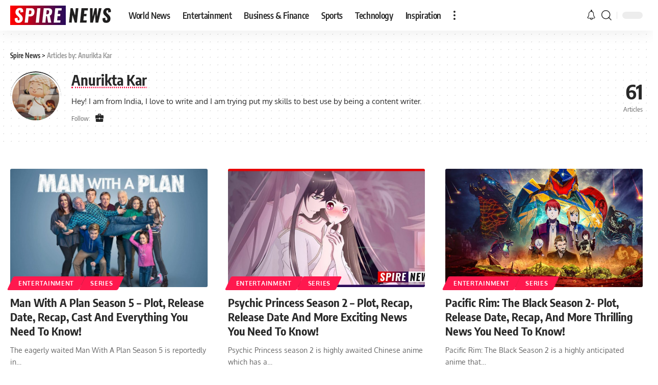

--- FILE ---
content_type: text/html; charset=UTF-8
request_url: https://www.spirenews.net/author/anurikta/page/2/
body_size: 23614
content:
<!DOCTYPE html>
<html lang="en-US" prefix="og: https://ogp.me/ns#">
<head><meta charset="UTF-8"><script>if(navigator.userAgent.match(/MSIE|Internet Explorer/i)||navigator.userAgent.match(/Trident\/7\..*?rv:11/i)){var href=document.location.href;if(!href.match(/[?&]nowprocket/)){if(href.indexOf("?")==-1){if(href.indexOf("#")==-1){document.location.href=href+"?nowprocket=1"}else{document.location.href=href.replace("#","?nowprocket=1#")}}else{if(href.indexOf("#")==-1){document.location.href=href+"&nowprocket=1"}else{document.location.href=href.replace("#","&nowprocket=1#")}}}}</script><script>class RocketLazyLoadScripts{constructor(){this.v="1.2.4",this.triggerEvents=["keydown","mousedown","mousemove","touchmove","touchstart","touchend","wheel"],this.userEventHandler=this._triggerListener.bind(this),this.touchStartHandler=this._onTouchStart.bind(this),this.touchMoveHandler=this._onTouchMove.bind(this),this.touchEndHandler=this._onTouchEnd.bind(this),this.clickHandler=this._onClick.bind(this),this.interceptedClicks=[],window.addEventListener("pageshow",t=>{this.persisted=t.persisted}),window.addEventListener("DOMContentLoaded",()=>{this._preconnect3rdParties()}),this.delayedScripts={normal:[],async:[],defer:[]},this.trash=[],this.allJQueries=[]}_addUserInteractionListener(t){if(document.hidden){t._triggerListener();return}this.triggerEvents.forEach(e=>window.addEventListener(e,t.userEventHandler,{passive:!0})),window.addEventListener("touchstart",t.touchStartHandler,{passive:!0}),window.addEventListener("mousedown",t.touchStartHandler),document.addEventListener("visibilitychange",t.userEventHandler)}_removeUserInteractionListener(){this.triggerEvents.forEach(t=>window.removeEventListener(t,this.userEventHandler,{passive:!0})),document.removeEventListener("visibilitychange",this.userEventHandler)}_onTouchStart(t){"HTML"!==t.target.tagName&&(window.addEventListener("touchend",this.touchEndHandler),window.addEventListener("mouseup",this.touchEndHandler),window.addEventListener("touchmove",this.touchMoveHandler,{passive:!0}),window.addEventListener("mousemove",this.touchMoveHandler),t.target.addEventListener("click",this.clickHandler),this._renameDOMAttribute(t.target,"onclick","rocket-onclick"),this._pendingClickStarted())}_onTouchMove(t){window.removeEventListener("touchend",this.touchEndHandler),window.removeEventListener("mouseup",this.touchEndHandler),window.removeEventListener("touchmove",this.touchMoveHandler,{passive:!0}),window.removeEventListener("mousemove",this.touchMoveHandler),t.target.removeEventListener("click",this.clickHandler),this._renameDOMAttribute(t.target,"rocket-onclick","onclick"),this._pendingClickFinished()}_onTouchEnd(){window.removeEventListener("touchend",this.touchEndHandler),window.removeEventListener("mouseup",this.touchEndHandler),window.removeEventListener("touchmove",this.touchMoveHandler,{passive:!0}),window.removeEventListener("mousemove",this.touchMoveHandler)}_onClick(t){t.target.removeEventListener("click",this.clickHandler),this._renameDOMAttribute(t.target,"rocket-onclick","onclick"),this.interceptedClicks.push(t),t.preventDefault(),t.stopPropagation(),t.stopImmediatePropagation(),this._pendingClickFinished()}_replayClicks(){window.removeEventListener("touchstart",this.touchStartHandler,{passive:!0}),window.removeEventListener("mousedown",this.touchStartHandler),this.interceptedClicks.forEach(t=>{t.target.dispatchEvent(new MouseEvent("click",{view:t.view,bubbles:!0,cancelable:!0}))})}_waitForPendingClicks(){return new Promise(t=>{this._isClickPending?this._pendingClickFinished=t:t()})}_pendingClickStarted(){this._isClickPending=!0}_pendingClickFinished(){this._isClickPending=!1}_renameDOMAttribute(t,e,r){t.hasAttribute&&t.hasAttribute(e)&&(event.target.setAttribute(r,event.target.getAttribute(e)),event.target.removeAttribute(e))}_triggerListener(){this._removeUserInteractionListener(this),"loading"===document.readyState?document.addEventListener("DOMContentLoaded",this._loadEverythingNow.bind(this)):this._loadEverythingNow()}_preconnect3rdParties(){let t=[];document.querySelectorAll("script[type=rocketlazyloadscript][data-rocket-src]").forEach(e=>{let r=e.getAttribute("data-rocket-src");if(r&&0!==r.indexOf("data:")){0===r.indexOf("//")&&(r=location.protocol+r);try{let i=new URL(r).origin;i!==location.origin&&t.push({src:i,crossOrigin:e.crossOrigin||"module"===e.getAttribute("data-rocket-type")})}catch(n){}}}),t=[...new Map(t.map(t=>[JSON.stringify(t),t])).values()],this._batchInjectResourceHints(t,"preconnect")}async _loadEverythingNow(){this.lastBreath=Date.now(),this._delayEventListeners(),this._delayJQueryReady(this),this._handleDocumentWrite(),this._registerAllDelayedScripts(),this._preloadAllScripts(),await this._loadScriptsFromList(this.delayedScripts.normal),await this._loadScriptsFromList(this.delayedScripts.defer),await this._loadScriptsFromList(this.delayedScripts.async);try{await this._triggerDOMContentLoaded(),await this._pendingWebpackRequests(this),await this._triggerWindowLoad()}catch(t){console.error(t)}window.dispatchEvent(new Event("rocket-allScriptsLoaded")),this._waitForPendingClicks().then(()=>{this._replayClicks()}),this._emptyTrash()}_registerAllDelayedScripts(){document.querySelectorAll("script[type=rocketlazyloadscript]").forEach(t=>{t.hasAttribute("data-rocket-src")?t.hasAttribute("async")&&!1!==t.async?this.delayedScripts.async.push(t):t.hasAttribute("defer")&&!1!==t.defer||"module"===t.getAttribute("data-rocket-type")?this.delayedScripts.defer.push(t):this.delayedScripts.normal.push(t):this.delayedScripts.normal.push(t)})}async _transformScript(t){if(await this._littleBreath(),!0===t.noModule&&"noModule"in HTMLScriptElement.prototype){t.setAttribute("data-rocket-status","skipped");return}return new Promise(navigator.userAgent.indexOf("Firefox/")>0||""===navigator.vendor?e=>{let r=document.createElement("script");[...t.attributes].forEach(t=>{let e=t.nodeName;"type"!==e&&("data-rocket-type"===e&&(e="type"),"data-rocket-src"===e&&(e="src"),r.setAttribute(e,t.nodeValue))}),t.text&&(r.text=t.text),r.hasAttribute("src")?(r.addEventListener("load",e),r.addEventListener("error",e)):(r.text=t.text,e());try{t.parentNode.replaceChild(r,t)}catch(i){e()}}:e=>{function r(){t.setAttribute("data-rocket-status","failed"),e()}try{let i=t.getAttribute("data-rocket-type"),n=t.getAttribute("data-rocket-src");i?(t.type=i,t.removeAttribute("data-rocket-type")):t.removeAttribute("type"),t.addEventListener("load",function r(){t.setAttribute("data-rocket-status","executed"),e()}),t.addEventListener("error",r),n?(t.removeAttribute("data-rocket-src"),t.src=n):t.src="data:text/javascript;base64,"+window.btoa(unescape(encodeURIComponent(t.text)))}catch(s){r()}})}async _loadScriptsFromList(t){let e=t.shift();return e&&e.isConnected?(await this._transformScript(e),this._loadScriptsFromList(t)):Promise.resolve()}_preloadAllScripts(){this._batchInjectResourceHints([...this.delayedScripts.normal,...this.delayedScripts.defer,...this.delayedScripts.async],"preload")}_batchInjectResourceHints(t,e){var r=document.createDocumentFragment();t.forEach(t=>{let i=t.getAttribute&&t.getAttribute("data-rocket-src")||t.src;if(i){let n=document.createElement("link");n.href=i,n.rel=e,"preconnect"!==e&&(n.as="script"),t.getAttribute&&"module"===t.getAttribute("data-rocket-type")&&(n.crossOrigin=!0),t.crossOrigin&&(n.crossOrigin=t.crossOrigin),t.integrity&&(n.integrity=t.integrity),r.appendChild(n),this.trash.push(n)}}),document.head.appendChild(r)}_delayEventListeners(){let t={};function e(e,r){!function e(r){!t[r]&&(t[r]={originalFunctions:{add:r.addEventListener,remove:r.removeEventListener},eventsToRewrite:[]},r.addEventListener=function(){arguments[0]=i(arguments[0]),t[r].originalFunctions.add.apply(r,arguments)},r.removeEventListener=function(){arguments[0]=i(arguments[0]),t[r].originalFunctions.remove.apply(r,arguments)});function i(e){return t[r].eventsToRewrite.indexOf(e)>=0?"rocket-"+e:e}}(e),t[e].eventsToRewrite.push(r)}function r(t,e){let r=t[e];Object.defineProperty(t,e,{get:()=>r||function(){},set(i){t["rocket"+e]=r=i}})}e(document,"DOMContentLoaded"),e(window,"DOMContentLoaded"),e(window,"load"),e(window,"pageshow"),e(document,"readystatechange"),r(document,"onreadystatechange"),r(window,"onload"),r(window,"onpageshow")}_delayJQueryReady(t){let e;function r(t){return t.split(" ").map(t=>"load"===t||0===t.indexOf("load.")?"rocket-jquery-load":t).join(" ")}function i(i){if(i&&i.fn&&!t.allJQueries.includes(i)){i.fn.ready=i.fn.init.prototype.ready=function(e){return t.domReadyFired?e.bind(document)(i):document.addEventListener("rocket-DOMContentLoaded",()=>e.bind(document)(i)),i([])};let n=i.fn.on;i.fn.on=i.fn.init.prototype.on=function(){return this[0]===window&&("string"==typeof arguments[0]||arguments[0]instanceof String?arguments[0]=r(arguments[0]):"object"==typeof arguments[0]&&Object.keys(arguments[0]).forEach(t=>{let e=arguments[0][t];delete arguments[0][t],arguments[0][r(t)]=e})),n.apply(this,arguments),this},t.allJQueries.push(i)}e=i}i(window.jQuery),Object.defineProperty(window,"jQuery",{get:()=>e,set(t){i(t)}})}async _pendingWebpackRequests(t){let e=document.querySelector("script[data-webpack]");async function r(){return new Promise(t=>{e.addEventListener("load",t),e.addEventListener("error",t)})}e&&(await r(),await t._requestAnimFrame(),await t._pendingWebpackRequests(t))}async _triggerDOMContentLoaded(){this.domReadyFired=!0,await this._littleBreath(),document.dispatchEvent(new Event("rocket-DOMContentLoaded")),await this._littleBreath(),window.dispatchEvent(new Event("rocket-DOMContentLoaded")),await this._littleBreath(),document.dispatchEvent(new Event("rocket-readystatechange")),await this._littleBreath(),document.rocketonreadystatechange&&document.rocketonreadystatechange()}async _triggerWindowLoad(){await this._littleBreath(),window.dispatchEvent(new Event("rocket-load")),await this._littleBreath(),window.rocketonload&&window.rocketonload(),await this._littleBreath(),this.allJQueries.forEach(t=>t(window).trigger("rocket-jquery-load")),await this._littleBreath();let t=new Event("rocket-pageshow");t.persisted=this.persisted,window.dispatchEvent(t),await this._littleBreath(),window.rocketonpageshow&&window.rocketonpageshow({persisted:this.persisted})}_handleDocumentWrite(){let t=new Map;document.write=document.writeln=function(e){let r=document.currentScript;r||console.error("WPRocket unable to document.write this: "+e);let i=document.createRange(),n=r.parentElement,s=t.get(r);void 0===s&&(s=r.nextSibling,t.set(r,s));let a=document.createDocumentFragment();i.setStart(a,0),a.appendChild(i.createContextualFragment(e)),n.insertBefore(a,s)}}async _littleBreath(){Date.now()-this.lastBreath>45&&(await this._requestAnimFrame(),this.lastBreath=Date.now())}async _requestAnimFrame(){return document.hidden?new Promise(t=>setTimeout(t)):new Promise(t=>requestAnimationFrame(t))}_emptyTrash(){this.trash.forEach(t=>t.remove())}static run(){let t=new RocketLazyLoadScripts;t._addUserInteractionListener(t)}}RocketLazyLoadScripts.run();</script>
    
    <meta http-equiv="X-UA-Compatible" content="IE=edge">
    <meta name="viewport" content="width=device-width, initial-scale=1">
    <link rel="profile" href="https://gmpg.org/xfn/11">
		<style>img:is([sizes="auto" i], [sizes^="auto," i]) { contain-intrinsic-size: 3000px 1500px }</style>
				<link rel="apple-touch-icon" href="https://www.spirenews.net/wp-content/uploads/2021/04/favicon.jpg"/>
					<meta name="msapplication-TileColor" content="#ffffff">
			<meta name="msapplication-TileImage" content="https://www.spirenews.net/wp-content/uploads/2021/04/favicon.jpg"/>
		
<!-- Search Engine Optimization by Rank Math PRO - https://rankmath.com/ -->
<title>Anurikta Kar - Spire News - Page 2 Of 7</title><link rel="preload" as="style" href="https://fonts.googleapis.com/css?family=Oxygen%3A400%2C700%7CEncode%20Sans%20Condensed%3A400%2C500%2C600%2C700%2C800&#038;display=swap" /><style type="text/css">@font-face {font-family:Oxygen;font-style:normal;font-weight:400;src:url(/cf-fonts/s/oxygen/5.0.11/latin/400/normal.woff2);unicode-range:U+0000-00FF,U+0131,U+0152-0153,U+02BB-02BC,U+02C6,U+02DA,U+02DC,U+0304,U+0308,U+0329,U+2000-206F,U+2074,U+20AC,U+2122,U+2191,U+2193,U+2212,U+2215,U+FEFF,U+FFFD;font-display:swap;}@font-face {font-family:Oxygen;font-style:normal;font-weight:400;src:url(/cf-fonts/s/oxygen/5.0.11/latin-ext/400/normal.woff2);unicode-range:U+0100-02AF,U+0304,U+0308,U+0329,U+1E00-1E9F,U+1EF2-1EFF,U+2020,U+20A0-20AB,U+20AD-20CF,U+2113,U+2C60-2C7F,U+A720-A7FF;font-display:swap;}@font-face {font-family:Oxygen;font-style:normal;font-weight:700;src:url(/cf-fonts/s/oxygen/5.0.11/latin/700/normal.woff2);unicode-range:U+0000-00FF,U+0131,U+0152-0153,U+02BB-02BC,U+02C6,U+02DA,U+02DC,U+0304,U+0308,U+0329,U+2000-206F,U+2074,U+20AC,U+2122,U+2191,U+2193,U+2212,U+2215,U+FEFF,U+FFFD;font-display:swap;}@font-face {font-family:Oxygen;font-style:normal;font-weight:700;src:url(/cf-fonts/s/oxygen/5.0.11/latin-ext/700/normal.woff2);unicode-range:U+0100-02AF,U+0304,U+0308,U+0329,U+1E00-1E9F,U+1EF2-1EFF,U+2020,U+20A0-20AB,U+20AD-20CF,U+2113,U+2C60-2C7F,U+A720-A7FF;font-display:swap;}@font-face {font-family:Encode Sans Condensed;font-style:normal;font-weight:400;src:url(/cf-fonts/s/encode-sans-condensed/5.0.11/vietnamese/400/normal.woff2);unicode-range:U+0102-0103,U+0110-0111,U+0128-0129,U+0168-0169,U+01A0-01A1,U+01AF-01B0,U+0300-0301,U+0303-0304,U+0308-0309,U+0323,U+0329,U+1EA0-1EF9,U+20AB;font-display:swap;}@font-face {font-family:Encode Sans Condensed;font-style:normal;font-weight:400;src:url(/cf-fonts/s/encode-sans-condensed/5.0.11/latin/400/normal.woff2);unicode-range:U+0000-00FF,U+0131,U+0152-0153,U+02BB-02BC,U+02C6,U+02DA,U+02DC,U+0304,U+0308,U+0329,U+2000-206F,U+2074,U+20AC,U+2122,U+2191,U+2193,U+2212,U+2215,U+FEFF,U+FFFD;font-display:swap;}@font-face {font-family:Encode Sans Condensed;font-style:normal;font-weight:400;src:url(/cf-fonts/s/encode-sans-condensed/5.0.11/latin-ext/400/normal.woff2);unicode-range:U+0100-02AF,U+0304,U+0308,U+0329,U+1E00-1E9F,U+1EF2-1EFF,U+2020,U+20A0-20AB,U+20AD-20CF,U+2113,U+2C60-2C7F,U+A720-A7FF;font-display:swap;}@font-face {font-family:Encode Sans Condensed;font-style:normal;font-weight:500;src:url(/cf-fonts/s/encode-sans-condensed/5.0.11/latin/500/normal.woff2);unicode-range:U+0000-00FF,U+0131,U+0152-0153,U+02BB-02BC,U+02C6,U+02DA,U+02DC,U+0304,U+0308,U+0329,U+2000-206F,U+2074,U+20AC,U+2122,U+2191,U+2193,U+2212,U+2215,U+FEFF,U+FFFD;font-display:swap;}@font-face {font-family:Encode Sans Condensed;font-style:normal;font-weight:500;src:url(/cf-fonts/s/encode-sans-condensed/5.0.11/latin-ext/500/normal.woff2);unicode-range:U+0100-02AF,U+0304,U+0308,U+0329,U+1E00-1E9F,U+1EF2-1EFF,U+2020,U+20A0-20AB,U+20AD-20CF,U+2113,U+2C60-2C7F,U+A720-A7FF;font-display:swap;}@font-face {font-family:Encode Sans Condensed;font-style:normal;font-weight:500;src:url(/cf-fonts/s/encode-sans-condensed/5.0.11/vietnamese/500/normal.woff2);unicode-range:U+0102-0103,U+0110-0111,U+0128-0129,U+0168-0169,U+01A0-01A1,U+01AF-01B0,U+0300-0301,U+0303-0304,U+0308-0309,U+0323,U+0329,U+1EA0-1EF9,U+20AB;font-display:swap;}@font-face {font-family:Encode Sans Condensed;font-style:normal;font-weight:600;src:url(/cf-fonts/s/encode-sans-condensed/5.0.11/vietnamese/600/normal.woff2);unicode-range:U+0102-0103,U+0110-0111,U+0128-0129,U+0168-0169,U+01A0-01A1,U+01AF-01B0,U+0300-0301,U+0303-0304,U+0308-0309,U+0323,U+0329,U+1EA0-1EF9,U+20AB;font-display:swap;}@font-face {font-family:Encode Sans Condensed;font-style:normal;font-weight:600;src:url(/cf-fonts/s/encode-sans-condensed/5.0.11/latin-ext/600/normal.woff2);unicode-range:U+0100-02AF,U+0304,U+0308,U+0329,U+1E00-1E9F,U+1EF2-1EFF,U+2020,U+20A0-20AB,U+20AD-20CF,U+2113,U+2C60-2C7F,U+A720-A7FF;font-display:swap;}@font-face {font-family:Encode Sans Condensed;font-style:normal;font-weight:600;src:url(/cf-fonts/s/encode-sans-condensed/5.0.11/latin/600/normal.woff2);unicode-range:U+0000-00FF,U+0131,U+0152-0153,U+02BB-02BC,U+02C6,U+02DA,U+02DC,U+0304,U+0308,U+0329,U+2000-206F,U+2074,U+20AC,U+2122,U+2191,U+2193,U+2212,U+2215,U+FEFF,U+FFFD;font-display:swap;}@font-face {font-family:Encode Sans Condensed;font-style:normal;font-weight:700;src:url(/cf-fonts/s/encode-sans-condensed/5.0.11/latin/700/normal.woff2);unicode-range:U+0000-00FF,U+0131,U+0152-0153,U+02BB-02BC,U+02C6,U+02DA,U+02DC,U+0304,U+0308,U+0329,U+2000-206F,U+2074,U+20AC,U+2122,U+2191,U+2193,U+2212,U+2215,U+FEFF,U+FFFD;font-display:swap;}@font-face {font-family:Encode Sans Condensed;font-style:normal;font-weight:700;src:url(/cf-fonts/s/encode-sans-condensed/5.0.11/latin-ext/700/normal.woff2);unicode-range:U+0100-02AF,U+0304,U+0308,U+0329,U+1E00-1E9F,U+1EF2-1EFF,U+2020,U+20A0-20AB,U+20AD-20CF,U+2113,U+2C60-2C7F,U+A720-A7FF;font-display:swap;}@font-face {font-family:Encode Sans Condensed;font-style:normal;font-weight:700;src:url(/cf-fonts/s/encode-sans-condensed/5.0.11/vietnamese/700/normal.woff2);unicode-range:U+0102-0103,U+0110-0111,U+0128-0129,U+0168-0169,U+01A0-01A1,U+01AF-01B0,U+0300-0301,U+0303-0304,U+0308-0309,U+0323,U+0329,U+1EA0-1EF9,U+20AB;font-display:swap;}@font-face {font-family:Encode Sans Condensed;font-style:normal;font-weight:800;src:url(/cf-fonts/s/encode-sans-condensed/5.0.11/latin/800/normal.woff2);unicode-range:U+0000-00FF,U+0131,U+0152-0153,U+02BB-02BC,U+02C6,U+02DA,U+02DC,U+0304,U+0308,U+0329,U+2000-206F,U+2074,U+20AC,U+2122,U+2191,U+2193,U+2212,U+2215,U+FEFF,U+FFFD;font-display:swap;}@font-face {font-family:Encode Sans Condensed;font-style:normal;font-weight:800;src:url(/cf-fonts/s/encode-sans-condensed/5.0.11/latin-ext/800/normal.woff2);unicode-range:U+0100-02AF,U+0304,U+0308,U+0329,U+1E00-1E9F,U+1EF2-1EFF,U+2020,U+20A0-20AB,U+20AD-20CF,U+2113,U+2C60-2C7F,U+A720-A7FF;font-display:swap;}@font-face {font-family:Encode Sans Condensed;font-style:normal;font-weight:800;src:url(/cf-fonts/s/encode-sans-condensed/5.0.11/vietnamese/800/normal.woff2);unicode-range:U+0102-0103,U+0110-0111,U+0128-0129,U+0168-0169,U+01A0-01A1,U+01AF-01B0,U+0300-0301,U+0303-0304,U+0308-0309,U+0323,U+0329,U+1EA0-1EF9,U+20AB;font-display:swap;}</style><noscript><link rel="stylesheet" href="https://fonts.googleapis.com/css?family=Oxygen%3A400%2C700%7CEncode%20Sans%20Condensed%3A400%2C500%2C600%2C700%2C800&#038;display=swap" /></noscript>
<meta name="robots" content="follow, noindex"/>
<meta property="og:locale" content="en_US" />
<meta property="og:type" content="profile" />
<meta property="og:title" content="Anurikta Kar - Spire News - Page 2 Of 7" />
<meta property="og:url" content="https://www.spirenews.net/author/anurikta/page/2/" />
<meta property="og:site_name" content="Spire News" />
<meta name="twitter:card" content="summary_large_image" />
<meta name="twitter:title" content="Anurikta Kar - Spire News - Page 2 Of 7" />
<meta name="twitter:site" content="@https://twitter.com/spirenews" />
<meta name="twitter:label1" content="Name" />
<meta name="twitter:data1" content="Anurikta Kar" />
<meta name="twitter:label2" content="Posts" />
<meta name="twitter:data2" content="61" />
<script type="application/ld+json" class="rank-math-schema-pro">{"@context":"https://schema.org","@graph":[{"@type":"NewsMediaOrganization","@id":"https://www.spirenews.net/#organization","name":"Spire News","url":"https://www.spirenews.net","sameAs":["https://www.facebook.com/SpireNewsNet/","https://twitter.com/https://twitter.com/spirenews"],"logo":{"@type":"ImageObject","@id":"https://www.spirenews.net/#logo","url":"https://www.spirenews.net/wp-content/uploads/2022/01/logo-new.png","contentUrl":"https://www.spirenews.net/wp-content/uploads/2022/01/logo-new.png","caption":"Spire News","inLanguage":"en-US","width":"200","height":"38"}},{"@type":"WebSite","@id":"https://www.spirenews.net/#website","url":"https://www.spirenews.net","name":"Spire News","alternateName":"spirenews.net","publisher":{"@id":"https://www.spirenews.net/#organization"},"inLanguage":"en-US"},{"@type":"ProfilePage","@id":"https://www.spirenews.net/author/anurikta/page/2/#webpage","url":"https://www.spirenews.net/author/anurikta/page/2/","name":"Anurikta Kar - Spire News - Page 2 Of 7","isPartOf":{"@id":"https://www.spirenews.net/#website"},"inLanguage":"en-US"},{"@type":"Person","@id":"https://www.spirenews.net/author/anurikta/","name":"Anurikta Kar","url":"https://www.spirenews.net/author/anurikta/","image":{"@type":"ImageObject","@id":"https://secure.gravatar.com/avatar/caf75b2dcbcaa8bc8abb27e5a8c73596?s=96&amp;d=mm&amp;r=g","url":"https://secure.gravatar.com/avatar/caf75b2dcbcaa8bc8abb27e5a8c73596?s=96&amp;d=mm&amp;r=g","caption":"Anurikta Kar","inLanguage":"en-US"},"sameAs":["https://www.spirenews.net/"],"worksFor":{"@id":"https://www.spirenews.net/#organization"},"mainEntityOfPage":{"@id":"https://www.spirenews.net/author/anurikta/page/2/#webpage"}}]}</script>
<!-- /Rank Math WordPress SEO plugin -->

<link rel='dns-prefetch' href='//www.googletagmanager.com' />
<link rel='dns-prefetch' href='//fonts.googleapis.com' />
<link rel='dns-prefetch' href='//www.spirenews.net' />
<link rel='dns-prefetch' href='//pagead2.googlesyndication.com' />

<link rel="alternate" type="application/rss+xml" title="Spire News &raquo; Feed" href="https://www.spirenews.net/feed/" />
<link rel="alternate" type="application/rss+xml" title="Spire News &raquo; Comments Feed" href="https://www.spirenews.net/comments/feed/" />
<link rel="alternate" type="application/rss+xml" title="Spire News &raquo; Posts by Anurikta Kar Feed" href="https://www.spirenews.net/author/anurikta/feed/" />
<link rel="alternate" type="application/rss+xml" title="Spire News &raquo; Stories Feed" href="https://www.spirenews.net/web-stories/feed/"><script type="application/ld+json">{"@context":"https://schema.org","@type":"Organization","legalName":"Spire News","url":"https://www.spirenews.net/","sameAs":["https://www.facebook.com/SpireNewsNet/","https://twitter.com/spirenews","https://in.pinterest.com/spirenews/"]}</script>
<style id='wp-emoji-styles-inline-css'>

	img.wp-smiley, img.emoji {
		display: inline !important;
		border: none !important;
		box-shadow: none !important;
		height: 1em !important;
		width: 1em !important;
		margin: 0 0.07em !important;
		vertical-align: -0.1em !important;
		background: none !important;
		padding: 0 !important;
	}
</style>
<link rel='stylesheet' id='wp-block-library-css' href='https://www.spirenews.net/wp-includes/css/dist/block-library/style.min.css?ver=6.7.4' media='all' />
<style id='classic-theme-styles-inline-css'>
/*! This file is auto-generated */
.wp-block-button__link{color:#fff;background-color:#32373c;border-radius:9999px;box-shadow:none;text-decoration:none;padding:calc(.667em + 2px) calc(1.333em + 2px);font-size:1.125em}.wp-block-file__button{background:#32373c;color:#fff;text-decoration:none}
</style>
<style id='global-styles-inline-css'>
:root{--wp--preset--aspect-ratio--square: 1;--wp--preset--aspect-ratio--4-3: 4/3;--wp--preset--aspect-ratio--3-4: 3/4;--wp--preset--aspect-ratio--3-2: 3/2;--wp--preset--aspect-ratio--2-3: 2/3;--wp--preset--aspect-ratio--16-9: 16/9;--wp--preset--aspect-ratio--9-16: 9/16;--wp--preset--color--black: #000000;--wp--preset--color--cyan-bluish-gray: #abb8c3;--wp--preset--color--white: #ffffff;--wp--preset--color--pale-pink: #f78da7;--wp--preset--color--vivid-red: #cf2e2e;--wp--preset--color--luminous-vivid-orange: #ff6900;--wp--preset--color--luminous-vivid-amber: #fcb900;--wp--preset--color--light-green-cyan: #7bdcb5;--wp--preset--color--vivid-green-cyan: #00d084;--wp--preset--color--pale-cyan-blue: #8ed1fc;--wp--preset--color--vivid-cyan-blue: #0693e3;--wp--preset--color--vivid-purple: #9b51e0;--wp--preset--gradient--vivid-cyan-blue-to-vivid-purple: linear-gradient(135deg,rgba(6,147,227,1) 0%,rgb(155,81,224) 100%);--wp--preset--gradient--light-green-cyan-to-vivid-green-cyan: linear-gradient(135deg,rgb(122,220,180) 0%,rgb(0,208,130) 100%);--wp--preset--gradient--luminous-vivid-amber-to-luminous-vivid-orange: linear-gradient(135deg,rgba(252,185,0,1) 0%,rgba(255,105,0,1) 100%);--wp--preset--gradient--luminous-vivid-orange-to-vivid-red: linear-gradient(135deg,rgba(255,105,0,1) 0%,rgb(207,46,46) 100%);--wp--preset--gradient--very-light-gray-to-cyan-bluish-gray: linear-gradient(135deg,rgb(238,238,238) 0%,rgb(169,184,195) 100%);--wp--preset--gradient--cool-to-warm-spectrum: linear-gradient(135deg,rgb(74,234,220) 0%,rgb(151,120,209) 20%,rgb(207,42,186) 40%,rgb(238,44,130) 60%,rgb(251,105,98) 80%,rgb(254,248,76) 100%);--wp--preset--gradient--blush-light-purple: linear-gradient(135deg,rgb(255,206,236) 0%,rgb(152,150,240) 100%);--wp--preset--gradient--blush-bordeaux: linear-gradient(135deg,rgb(254,205,165) 0%,rgb(254,45,45) 50%,rgb(107,0,62) 100%);--wp--preset--gradient--luminous-dusk: linear-gradient(135deg,rgb(255,203,112) 0%,rgb(199,81,192) 50%,rgb(65,88,208) 100%);--wp--preset--gradient--pale-ocean: linear-gradient(135deg,rgb(255,245,203) 0%,rgb(182,227,212) 50%,rgb(51,167,181) 100%);--wp--preset--gradient--electric-grass: linear-gradient(135deg,rgb(202,248,128) 0%,rgb(113,206,126) 100%);--wp--preset--gradient--midnight: linear-gradient(135deg,rgb(2,3,129) 0%,rgb(40,116,252) 100%);--wp--preset--font-size--small: 13px;--wp--preset--font-size--medium: 20px;--wp--preset--font-size--large: 36px;--wp--preset--font-size--x-large: 42px;--wp--preset--spacing--20: 0.44rem;--wp--preset--spacing--30: 0.67rem;--wp--preset--spacing--40: 1rem;--wp--preset--spacing--50: 1.5rem;--wp--preset--spacing--60: 2.25rem;--wp--preset--spacing--70: 3.38rem;--wp--preset--spacing--80: 5.06rem;--wp--preset--shadow--natural: 6px 6px 9px rgba(0, 0, 0, 0.2);--wp--preset--shadow--deep: 12px 12px 50px rgba(0, 0, 0, 0.4);--wp--preset--shadow--sharp: 6px 6px 0px rgba(0, 0, 0, 0.2);--wp--preset--shadow--outlined: 6px 6px 0px -3px rgba(255, 255, 255, 1), 6px 6px rgba(0, 0, 0, 1);--wp--preset--shadow--crisp: 6px 6px 0px rgba(0, 0, 0, 1);}:where(.is-layout-flex){gap: 0.5em;}:where(.is-layout-grid){gap: 0.5em;}body .is-layout-flex{display: flex;}.is-layout-flex{flex-wrap: wrap;align-items: center;}.is-layout-flex > :is(*, div){margin: 0;}body .is-layout-grid{display: grid;}.is-layout-grid > :is(*, div){margin: 0;}:where(.wp-block-columns.is-layout-flex){gap: 2em;}:where(.wp-block-columns.is-layout-grid){gap: 2em;}:where(.wp-block-post-template.is-layout-flex){gap: 1.25em;}:where(.wp-block-post-template.is-layout-grid){gap: 1.25em;}.has-black-color{color: var(--wp--preset--color--black) !important;}.has-cyan-bluish-gray-color{color: var(--wp--preset--color--cyan-bluish-gray) !important;}.has-white-color{color: var(--wp--preset--color--white) !important;}.has-pale-pink-color{color: var(--wp--preset--color--pale-pink) !important;}.has-vivid-red-color{color: var(--wp--preset--color--vivid-red) !important;}.has-luminous-vivid-orange-color{color: var(--wp--preset--color--luminous-vivid-orange) !important;}.has-luminous-vivid-amber-color{color: var(--wp--preset--color--luminous-vivid-amber) !important;}.has-light-green-cyan-color{color: var(--wp--preset--color--light-green-cyan) !important;}.has-vivid-green-cyan-color{color: var(--wp--preset--color--vivid-green-cyan) !important;}.has-pale-cyan-blue-color{color: var(--wp--preset--color--pale-cyan-blue) !important;}.has-vivid-cyan-blue-color{color: var(--wp--preset--color--vivid-cyan-blue) !important;}.has-vivid-purple-color{color: var(--wp--preset--color--vivid-purple) !important;}.has-black-background-color{background-color: var(--wp--preset--color--black) !important;}.has-cyan-bluish-gray-background-color{background-color: var(--wp--preset--color--cyan-bluish-gray) !important;}.has-white-background-color{background-color: var(--wp--preset--color--white) !important;}.has-pale-pink-background-color{background-color: var(--wp--preset--color--pale-pink) !important;}.has-vivid-red-background-color{background-color: var(--wp--preset--color--vivid-red) !important;}.has-luminous-vivid-orange-background-color{background-color: var(--wp--preset--color--luminous-vivid-orange) !important;}.has-luminous-vivid-amber-background-color{background-color: var(--wp--preset--color--luminous-vivid-amber) !important;}.has-light-green-cyan-background-color{background-color: var(--wp--preset--color--light-green-cyan) !important;}.has-vivid-green-cyan-background-color{background-color: var(--wp--preset--color--vivid-green-cyan) !important;}.has-pale-cyan-blue-background-color{background-color: var(--wp--preset--color--pale-cyan-blue) !important;}.has-vivid-cyan-blue-background-color{background-color: var(--wp--preset--color--vivid-cyan-blue) !important;}.has-vivid-purple-background-color{background-color: var(--wp--preset--color--vivid-purple) !important;}.has-black-border-color{border-color: var(--wp--preset--color--black) !important;}.has-cyan-bluish-gray-border-color{border-color: var(--wp--preset--color--cyan-bluish-gray) !important;}.has-white-border-color{border-color: var(--wp--preset--color--white) !important;}.has-pale-pink-border-color{border-color: var(--wp--preset--color--pale-pink) !important;}.has-vivid-red-border-color{border-color: var(--wp--preset--color--vivid-red) !important;}.has-luminous-vivid-orange-border-color{border-color: var(--wp--preset--color--luminous-vivid-orange) !important;}.has-luminous-vivid-amber-border-color{border-color: var(--wp--preset--color--luminous-vivid-amber) !important;}.has-light-green-cyan-border-color{border-color: var(--wp--preset--color--light-green-cyan) !important;}.has-vivid-green-cyan-border-color{border-color: var(--wp--preset--color--vivid-green-cyan) !important;}.has-pale-cyan-blue-border-color{border-color: var(--wp--preset--color--pale-cyan-blue) !important;}.has-vivid-cyan-blue-border-color{border-color: var(--wp--preset--color--vivid-cyan-blue) !important;}.has-vivid-purple-border-color{border-color: var(--wp--preset--color--vivid-purple) !important;}.has-vivid-cyan-blue-to-vivid-purple-gradient-background{background: var(--wp--preset--gradient--vivid-cyan-blue-to-vivid-purple) !important;}.has-light-green-cyan-to-vivid-green-cyan-gradient-background{background: var(--wp--preset--gradient--light-green-cyan-to-vivid-green-cyan) !important;}.has-luminous-vivid-amber-to-luminous-vivid-orange-gradient-background{background: var(--wp--preset--gradient--luminous-vivid-amber-to-luminous-vivid-orange) !important;}.has-luminous-vivid-orange-to-vivid-red-gradient-background{background: var(--wp--preset--gradient--luminous-vivid-orange-to-vivid-red) !important;}.has-very-light-gray-to-cyan-bluish-gray-gradient-background{background: var(--wp--preset--gradient--very-light-gray-to-cyan-bluish-gray) !important;}.has-cool-to-warm-spectrum-gradient-background{background: var(--wp--preset--gradient--cool-to-warm-spectrum) !important;}.has-blush-light-purple-gradient-background{background: var(--wp--preset--gradient--blush-light-purple) !important;}.has-blush-bordeaux-gradient-background{background: var(--wp--preset--gradient--blush-bordeaux) !important;}.has-luminous-dusk-gradient-background{background: var(--wp--preset--gradient--luminous-dusk) !important;}.has-pale-ocean-gradient-background{background: var(--wp--preset--gradient--pale-ocean) !important;}.has-electric-grass-gradient-background{background: var(--wp--preset--gradient--electric-grass) !important;}.has-midnight-gradient-background{background: var(--wp--preset--gradient--midnight) !important;}.has-small-font-size{font-size: var(--wp--preset--font-size--small) !important;}.has-medium-font-size{font-size: var(--wp--preset--font-size--medium) !important;}.has-large-font-size{font-size: var(--wp--preset--font-size--large) !important;}.has-x-large-font-size{font-size: var(--wp--preset--font-size--x-large) !important;}
:where(.wp-block-post-template.is-layout-flex){gap: 1.25em;}:where(.wp-block-post-template.is-layout-grid){gap: 1.25em;}
:where(.wp-block-columns.is-layout-flex){gap: 2em;}:where(.wp-block-columns.is-layout-grid){gap: 2em;}
:root :where(.wp-block-pullquote){font-size: 1.5em;line-height: 1.6;}
</style>
<link data-minify="1" rel='stylesheet' id='foxiz-elements-css' href='https://www.spirenews.net/wp-content/cache/min/1/wp-content/plugins/foxiz-core/lib/foxiz-elements/public/style.css?ver=1744379250' media='all' />
<link rel='stylesheet' id='gn-frontend-gnfollow-style-css' href='https://www.spirenews.net/wp-content/plugins/gn-publisher/assets/css/gn-frontend-gnfollow.min.css?ver=1.5.20' media='all' />

<link data-minify="1" rel='stylesheet' id='foxiz-main-css' href='https://www.spirenews.net/wp-content/cache/min/1/wp-content/themes/foxiz/assets/css/main.css?ver=1744379250' media='all' />
<link data-minify="1" rel='stylesheet' id='foxiz-print-css' href='https://www.spirenews.net/wp-content/cache/min/1/wp-content/themes/foxiz/assets/css/print.css?ver=1744379250' media='all' />
<link rel='stylesheet' id='foxiz-style-css' href='https://www.spirenews.net/wp-content/themes/foxiz-child/style.css?ver=2.0.1' media='all' />
<style id='foxiz-style-inline-css'>
[data-theme="dark"], .light-scheme {--wc-add-cart-color :#ffffff;}[data-theme="dark"].is-hd-4 {--nav-bg: #191c20;--nav-bg-from: #191c20;--nav-bg-to: #191c20;}.p-category.category-id-1454, .meta-category .category-1454 {--cat-highlight : #ff6552;--cat-highlight-90 : #ff6552e6;}.category-1454 .blog-content {--heading-sub-color : #ff6552;}.is-cbox-1454 {--cbox-bg : #ff6552e6;}.p-category.category-id-1457, .meta-category .category-1457 {--cat-highlight : #5e9b99;--cat-highlight-90 : #5e9b99e6;}.category-1457 .blog-content {--heading-sub-color : #5e9b99;}.is-cbox-1457 {--cbox-bg : #5e9b99e6;}.p-category.category-id-1461, .meta-category .category-1461 {--cat-highlight : #67a1ff;--cat-highlight-90 : #67a1ffe6;}.category-1461 .blog-content {--heading-sub-color : #67a1ff;}.is-cbox-1461 {--cbox-bg : #67a1ffe6;}.p-category.category-id-1463, .meta-category .category-1463 {--cat-highlight : #8d80ff;--cat-highlight-90 : #8d80ffe6;}.category-1463 .blog-content {--heading-sub-color : #8d80ff;}.is-cbox-1463 {--cbox-bg : #8d80ffe6;}:root {--max-width-wo-sb : 860px;--top-site-bg :#0e0f12;--hyperlink-line-color :var(--g-color);}[data-theme="dark"], .light-scheme {--top-site-bg :#0e0f12;}.search-header:before { background-repeat : no-repeat;background-size : cover;background-image : var(--wpr-bg-5402d7ba-4256-4ff6-a6e4-40fc30904f26);background-attachment : scroll;background-position : center center;}[data-theme="dark"] .search-header:before { background-repeat : no-repeat;background-size : cover;background-image : var(--wpr-bg-49a90dd6-7d40-4ee4-b228-59da41d6a978);background-attachment : scroll;background-position : center center;}.footer-has-bg { background-color : #00000007;}[data-theme="dark"] .footer-has-bg { background-color : #16181c;}.top-site-ad .ad-image { max-width: 1500px; }.yes-hd-transparent .top-site-ad {--top-site-bg :#0e0f12;}#amp-mobile-version-switcher { display: none; }
</style>
<script type="rocketlazyloadscript" data-rocket-src="https://www.spirenews.net/wp-includes/js/jquery/jquery.min.js?ver=3.7.1" id="jquery-core-js" defer></script>
<script type="rocketlazyloadscript" data-rocket-src="https://www.spirenews.net/wp-includes/js/jquery/jquery-migrate.min.js?ver=3.4.1" id="jquery-migrate-js" defer></script>

<!-- Google tag (gtag.js) snippet added by Site Kit -->
<!-- Google Analytics snippet added by Site Kit -->
<script type="rocketlazyloadscript" data-rocket-src="https://www.googletagmanager.com/gtag/js?id=G-Y5089GT3XG" id="google_gtagjs-js" async></script>
<script type="rocketlazyloadscript" id="google_gtagjs-js-after">
window.dataLayer = window.dataLayer || [];function gtag(){dataLayer.push(arguments);}
gtag("set","linker",{"domains":["www.spirenews.net"]});
gtag("js", new Date());
gtag("set", "developer_id.dZTNiMT", true);
gtag("config", "G-Y5089GT3XG");
</script>
<script type="rocketlazyloadscript" data-minify="1" data-rocket-src="https://www.spirenews.net/wp-content/cache/min/1/wp-content/themes/foxiz/assets/js/highlight-share.js?ver=1744379250" id="highlight-share-js" defer></script>
<link rel="https://api.w.org/" href="https://www.spirenews.net/wp-json/" /><link rel="alternate" title="JSON" type="application/json" href="https://www.spirenews.net/wp-json/wp/v2/users/17" /><link rel="EditURI" type="application/rsd+xml" title="RSD" href="https://www.spirenews.net/xmlrpc.php?rsd" />
<meta name="generator" content="WordPress 6.7.4" />
<meta name="generator" content="Site Kit by Google 1.170.0" /><!-- HFCM by 99 Robots - Snippet # 1: Analytics -->
<!-- Global site tag (gtag.js) - Google Analytics -->
<script type="rocketlazyloadscript" async data-rocket-src="https://www.googletagmanager.com/gtag/js?id=G-Y5089GT3XG"></script>
<script type="rocketlazyloadscript">
  window.dataLayer = window.dataLayer || [];
  function gtag(){dataLayer.push(arguments);}
  gtag('js', new Date());

  gtag('config', 'G-Y5089GT3XG');
</script>
<script type="rocketlazyloadscript" data-minify="1" async custom-element="amp-ad" data-rocket-src="https://www.spirenews.net/wp-content/cache/min/1/v0/amp-ad-0.1.js?ver=1744379250"></script>

<!-- /end HFCM by 99 Robots -->

<!-- Google AdSense meta tags added by Site Kit -->
<meta name="google-adsense-platform-account" content="ca-host-pub-2644536267352236">
<meta name="google-adsense-platform-domain" content="sitekit.withgoogle.com">
<!-- End Google AdSense meta tags added by Site Kit -->
<meta name="generator" content="Elementor 3.28.1; features: additional_custom_breakpoints, e_local_google_fonts; settings: css_print_method-external, google_font-enabled, font_display-auto">
<script type="application/ld+json">{"@context":"https://schema.org","@type":"WebSite","@id":"https://www.spirenews.net/#website","url":"https://www.spirenews.net/","name":"Spire News","potentialAction":{"@type":"SearchAction","target":"https://www.spirenews.net/?s={search_term_string}","query-input":"required name=search_term_string"}}</script>
      <meta name="onesignal" content="wordpress-plugin"/>
            <script type="rocketlazyloadscript">

      window.OneSignalDeferred = window.OneSignalDeferred || [];

      OneSignalDeferred.push(function(OneSignal) {
        var oneSignal_options = {};
        window._oneSignalInitOptions = oneSignal_options;

        oneSignal_options['serviceWorkerParam'] = { scope: '/wp-content/plugins/onesignal-free-web-push-notifications/sdk_files/push/onesignal/' };
oneSignal_options['serviceWorkerPath'] = 'OneSignalSDKWorker.js';

        OneSignal.Notifications.setDefaultUrl("https://www.spirenews.net");

        oneSignal_options['wordpress'] = true;
oneSignal_options['appId'] = 'de8b13a0-d77e-456c-8794-f1f9bc7fd817';
oneSignal_options['allowLocalhostAsSecureOrigin'] = true;
oneSignal_options['welcomeNotification'] = { };
oneSignal_options['welcomeNotification']['title'] = "";
oneSignal_options['welcomeNotification']['message'] = "";
oneSignal_options['path'] = "https://www.spirenews.net/wp-content/plugins/onesignal-free-web-push-notifications/sdk_files/";
oneSignal_options['safari_web_id'] = "web.onesignal.auto.32a023df-3e37-4c19-843f-3978a63a946e";
oneSignal_options['persistNotification'] = true;
oneSignal_options['promptOptions'] = { };
oneSignal_options['promptOptions']['actionMessage'] = "Are you enjoying reading on this site?";
oneSignal_options['promptOptions']['acceptButtonText'] = ":D";
oneSignal_options['promptOptions']['cancelButtonText'] = ":(";
oneSignal_options['notifyButton'] = { };
oneSignal_options['notifyButton']['enable'] = true;
oneSignal_options['notifyButton']['position'] = 'bottom-left';
oneSignal_options['notifyButton']['theme'] = 'default';
oneSignal_options['notifyButton']['size'] = 'medium';
oneSignal_options['notifyButton']['showCredit'] = true;
oneSignal_options['notifyButton']['text'] = {};
oneSignal_options['notifyButton']['offset'] = {};
              OneSignal.init(window._oneSignalInitOptions);
              OneSignal.Slidedown.promptPush()      });

      function documentInitOneSignal() {
        var oneSignal_elements = document.getElementsByClassName("OneSignal-prompt");

        var oneSignalLinkClickHandler = function(event) { OneSignal.Notifications.requestPermission(); event.preventDefault(); };        for(var i = 0; i < oneSignal_elements.length; i++)
          oneSignal_elements[i].addEventListener('click', oneSignalLinkClickHandler, false);
      }

      if (document.readyState === 'complete') {
           documentInitOneSignal();
      }
      else {
           window.addEventListener("load", function(event){
               documentInitOneSignal();
          });
      }
    </script>
			<style>
				.e-con.e-parent:nth-of-type(n+4):not(.e-lazyloaded):not(.e-no-lazyload),
				.e-con.e-parent:nth-of-type(n+4):not(.e-lazyloaded):not(.e-no-lazyload) * {
					background-image: none !important;
				}
				@media screen and (max-height: 1024px) {
					.e-con.e-parent:nth-of-type(n+3):not(.e-lazyloaded):not(.e-no-lazyload),
					.e-con.e-parent:nth-of-type(n+3):not(.e-lazyloaded):not(.e-no-lazyload) * {
						background-image: none !important;
					}
				}
				@media screen and (max-height: 640px) {
					.e-con.e-parent:nth-of-type(n+2):not(.e-lazyloaded):not(.e-no-lazyload),
					.e-con.e-parent:nth-of-type(n+2):not(.e-lazyloaded):not(.e-no-lazyload) * {
						background-image: none !important;
					}
				}
			</style>
			<link rel="amphtml" href="https://www.spirenews.net/author/anurikta/page/2/?amp=1">
<!-- Google AdSense snippet added by Site Kit -->
<script type="rocketlazyloadscript" async data-rocket-src="https://pagead2.googlesyndication.com/pagead/js/adsbygoogle.js?client=ca-pub-0039218269790247&amp;host=ca-host-pub-2644536267352236" crossorigin="anonymous"></script>

<!-- End Google AdSense snippet added by Site Kit -->
<script type="application/ld+json">{"@context":"http://schema.org","@type":"BreadcrumbList","itemListElement":[{"@type":"ListItem","position":2,"item":{"@id":"https://www.spirenews.net/author/anurikta/","name":"Anurikta Kar"}},{"@type":"ListItem","position":1,"item":{"@id":"https://www.spirenews.net","name":"Spire News"}}]}</script>
<link rel="icon" href="https://www.spirenews.net/wp-content/uploads/2021/04/favicon-75x75-1.jpg" sizes="32x32" />
<link rel="icon" href="https://www.spirenews.net/wp-content/uploads/2021/04/favicon.jpg" sizes="192x192" />
<link rel="apple-touch-icon" href="https://www.spirenews.net/wp-content/uploads/2021/04/favicon.jpg" />
<meta name="msapplication-TileImage" content="https://www.spirenews.net/wp-content/uploads/2021/04/favicon.jpg" />
<script type="rocketlazyloadscript" async data-rocket-src="https://pagead2.googlesyndication.com/pagead/js/adsbygoogle.js?client=ca-pub-0039218269790247"
     crossorigin="anonymous"></script><style id="wpr-lazyload-bg"></style><style id="wpr-lazyload-bg-exclusion"></style>
<noscript>
<style id="wpr-lazyload-bg-nostyle">:root{--wpr-bg-5402d7ba-4256-4ff6-a6e4-40fc30904f26: url('https://foxiz.themeruby.com/default/wp-content/uploads/sites/2/2021/09/search-bg.jpg');}:root{--wpr-bg-49a90dd6-7d40-4ee4-b228-59da41d6a978: url('https://foxiz.themeruby.com/default/wp-content/uploads/sites/2/2021/09/search-bgd.jpg');}</style>
</noscript>
<script type="application/javascript">const rocket_pairs = [{"selector":".search-header","style":":root{--wpr-bg-5402d7ba-4256-4ff6-a6e4-40fc30904f26: url('https:\/\/foxiz.themeruby.com\/default\/wp-content\/uploads\/sites\/2\/2021\/09\/search-bg.jpg');}","hash":"5402d7ba-4256-4ff6-a6e4-40fc30904f26"},{"selector":"[data-theme=\"dark\"] .search-header","style":":root{--wpr-bg-49a90dd6-7d40-4ee4-b228-59da41d6a978: url('https:\/\/foxiz.themeruby.com\/default\/wp-content\/uploads\/sites\/2\/2021\/09\/search-bgd.jpg');}","hash":"49a90dd6-7d40-4ee4-b228-59da41d6a978"}]; const rocket_excluded_pairs = [];</script></head>
<body class="archive paged author author-anurikta author-17 wp-custom-logo wp-embed-responsive paged-2 author-paged-2 personalized-all elementor-default elementor-kit-3990 menu-ani-1 hover-ani-1 btn-ani-1 is-rm-1 is-hd-1 is-backtop none-m-backtop is-mstick is-smart-sticky" data-theme="default">
<div class="site-outer">
	        <header id="site-header" class="header-wrap rb-section header-set-1 header-1 header-wrapper style-shadow">
			<aside id="rb-privacy" class="privacy-bar privacy-left"><div class="privacy-inner"><div class="privacy-content">By using this site, you agree to the <a href="#">Privacy Policy</a> and <a href="#">Terms of Use</a>.</div><div class="privacy-dismiss"><a id="privacy-trigger" href="#" class="privacy-dismiss-btn is-btn"><span>Accept</span></a></div></div></aside>            <div id="navbar-outer" class="navbar-outer">
                <div id="sticky-holder" class="sticky-holder">
                    <div class="navbar-wrap">
                        <div class="rb-container edge-padding">
                            <div class="navbar-inner">
                                <div class="navbar-left">
											<div class="logo-wrap is-image-logo site-branding">
			<a href="https://www.spirenews.net/" class="logo" title="Spire News">
				<img class="logo-default" data-mode="default" height="38" width="200" src="https://www.spirenews.net/wp-content/uploads/2022/01/logo-new.png" srcset="https://www.spirenews.net/wp-content/uploads/2022/01/logo-new.png 1x,https://www.spirenews.net/wp-content/uploads/2021/06/spirelogo.png 2x" alt="Spire News" decoding="async" loading="eager"><img class="logo-dark" data-mode="dark" height="38" width="200" src="https://www.spirenews.net/wp-content/uploads/2021/04/footer-logo-1.png" srcset="https://www.spirenews.net/wp-content/uploads/2021/04/footer-logo-1.png 1x,https://www.spirenews.net/wp-content/uploads/2021/04/footer-logo.png 2x" alt="Spire News" decoding="async" loading="eager"><img class="logo-transparent" height="38" width="200" src="https://www.spirenews.net/wp-content/uploads/2021/04/footer-logo-1.png" srcset="https://www.spirenews.net/wp-content/uploads/2021/04/footer-logo-1.png 1x,https://www.spirenews.net/wp-content/uploads/2021/04/footer-logo.png 2x" alt="Spire News" decoding="async" loading="eager">			</a>
		</div>
				<nav id="site-navigation" class="main-menu-wrap" aria-label="main menu"><ul id="menu-main-navigation" class="main-menu rb-menu large-menu" itemscope itemtype="https://www.schema.org/SiteNavigationElement"><li id="menu-item-7184" class="menu-item menu-item-type-taxonomy menu-item-object-category menu-item-7184"><a href="https://www.spirenews.net/worldnews/"><span>World News</span></a></li>
<li id="menu-item-7193" class="menu-item menu-item-type-taxonomy menu-item-object-category menu-item-7193"><a href="https://www.spirenews.net/entertainment/"><span>Entertainment</span></a></li>
<li id="menu-item-7187" class="menu-item menu-item-type-taxonomy menu-item-object-category menu-item-7187"><a href="https://www.spirenews.net/business-finance/"><span>Business &amp; Finance</span></a></li>
<li id="menu-item-7195" class="menu-item menu-item-type-taxonomy menu-item-object-category menu-item-7195"><a href="https://www.spirenews.net/sports/"><span>Sports</span></a></li>
<li id="menu-item-7196" class="menu-item menu-item-type-taxonomy menu-item-object-category menu-item-7196"><a href="https://www.spirenews.net/technology/"><span>Technology</span></a></li>
<li id="menu-item-7194" class="menu-item menu-item-type-taxonomy menu-item-object-category menu-item-7194"><a href="https://www.spirenews.net/inspiration/"><span>Inspiration</span></a></li>
</ul></nav>
				<div class="more-section-outer menu-has-child-flex menu-has-child-mega-columns layout-col-3">
			<a class="more-trigger icon-holder" href="#" data-title="More" aria-label="more">
				<span class="dots-icon"><span></span><span></span><span></span></span> </a>
			<div id="rb-more" class="more-section flex-dropdown">
				<div class="more-section-inner">
					<div class="more-content">
								<div class="header-search-form is-form-layout">
							<span class="h5">Search</span>
			        <form method="get" action="https://www.spirenews.net/" class="rb-search-form"  data-search="post" data-limit="0" data-follow="0">
            <div class="search-form-inner">
				                    <span class="search-icon"><i class="rbi rbi-search" aria-hidden="true"></i></span>
				                <span class="search-text"><input type="text" class="field" placeholder="Search Headlines, News..." value="" name="s"/></span>
                <span class="rb-search-submit"><input type="submit" value="Search"/><i class="rbi rbi-cright" aria-hidden="true"></i></span>
				            </div>
			        </form>
			</div>
									<div class="mega-columns">
															</div>
											</div>
											<div class="collapse-footer">
															<div class="collapse-footer-menu"></div>
															<div class="collapse-copyright">© 2022 Foxiz News Network. Ruby Design Company. All Rights Reserved.</div>
													</div>
									</div>
			</div>
		</div>
		                                </div>
                                <div class="navbar-right">
											<div class="wnav-holder header-dropdown-outer">
			<a href="#" class="dropdown-trigger notification-icon notification-trigger" aria-label="notification">
                <span class="notification-icon-inner" data-title="Notification">
                    <span class="notification-icon-holder">
                    	                    <i class="rbi rbi-notification wnav-icon" aria-hidden="true"></i>
                                        <span class="notification-info"></span>
                    </span>
                </span> </a>
			<div class="header-dropdown notification-dropdown">
				<div class="notification-popup">
					<div class="notification-header">
						<span class="h4">Notification</span>
													<a class="notification-url meta-text" href="https://foxiz.themeruby.com/default/my-bookmarks/">Show More								<i class="rbi rbi-cright" aria-hidden="true"></i></a>
											</div>
					<div class="notification-content">
						<div class="scroll-holder">
							<div class="rb-notification ecat-l-dot is-feat-right" data-interval="12"></div>
						</div>
					</div>
				</div>
			</div>
		</div>
			<div class="wnav-holder w-header-search header-dropdown-outer">
			<a href="#" data-title="Search" class="icon-holder header-element search-btn more-trigger" aria-label="search">
				<i class="rbi rbi-search wnav-icon" aria-hidden="true"></i>							</a>
					</div>
				<div class="dark-mode-toggle-wrap">
			<div class="dark-mode-toggle">
                <span class="dark-mode-slide">
                    <i class="dark-mode-slide-btn mode-icon-dark" data-title="Switch to Light"><svg class="svg-icon svg-mode-dark" aria-hidden="true" role="img" focusable="false" xmlns="http://www.w3.org/2000/svg" viewBox="0 0 512 512"><path fill="currentColor" d="M507.681,209.011c-1.297-6.991-7.324-12.111-14.433-12.262c-7.104-0.122-13.347,4.711-14.936,11.643 c-15.26,66.497-73.643,112.94-141.978,112.94c-80.321,0-145.667-65.346-145.667-145.666c0-68.335,46.443-126.718,112.942-141.976 c6.93-1.59,11.791-7.826,11.643-14.934c-0.149-7.108-5.269-13.136-12.259-14.434C287.546,1.454,271.735,0,256,0 C187.62,0,123.333,26.629,74.98,74.981C26.628,123.333,0,187.62,0,256s26.628,132.667,74.98,181.019 C123.333,485.371,187.62,512,256,512s132.667-26.629,181.02-74.981C485.372,388.667,512,324.38,512,256 C512,240.278,510.546,224.469,507.681,209.011z" /></svg></i>
                    <i class="dark-mode-slide-btn mode-icon-default" data-title="Switch to Dark"><svg class="svg-icon svg-mode-light" aria-hidden="true" role="img" focusable="false" xmlns="http://www.w3.org/2000/svg" viewBox="0 0 232.447 232.447"><path fill="currentColor" d="M116.211,194.8c-4.143,0-7.5,3.357-7.5,7.5v22.643c0,4.143,3.357,7.5,7.5,7.5s7.5-3.357,7.5-7.5V202.3 C123.711,198.157,120.354,194.8,116.211,194.8z" /><path fill="currentColor" d="M116.211,37.645c4.143,0,7.5-3.357,7.5-7.5V7.505c0-4.143-3.357-7.5-7.5-7.5s-7.5,3.357-7.5,7.5v22.641 C108.711,34.288,112.068,37.645,116.211,37.645z" /><path fill="currentColor" d="M50.054,171.78l-16.016,16.008c-2.93,2.929-2.931,7.677-0.003,10.606c1.465,1.466,3.385,2.198,5.305,2.198 c1.919,0,3.838-0.731,5.302-2.195l16.016-16.008c2.93-2.929,2.931-7.677,0.003-10.606C57.731,168.852,52.982,168.851,50.054,171.78 z" /><path fill="currentColor" d="M177.083,62.852c1.919,0,3.838-0.731,5.302-2.195L198.4,44.649c2.93-2.929,2.931-7.677,0.003-10.606 c-2.93-2.932-7.679-2.931-10.607-0.003l-16.016,16.008c-2.93,2.929-2.931,7.677-0.003,10.607 C173.243,62.12,175.163,62.852,177.083,62.852z" /><path fill="currentColor" d="M37.645,116.224c0-4.143-3.357-7.5-7.5-7.5H7.5c-4.143,0-7.5,3.357-7.5,7.5s3.357,7.5,7.5,7.5h22.645 C34.287,123.724,37.645,120.366,37.645,116.224z" /><path fill="currentColor" d="M224.947,108.724h-22.652c-4.143,0-7.5,3.357-7.5,7.5s3.357,7.5,7.5,7.5h22.652c4.143,0,7.5-3.357,7.5-7.5 S229.09,108.724,224.947,108.724z" /><path fill="currentColor" d="M50.052,60.655c1.465,1.465,3.384,2.197,5.304,2.197c1.919,0,3.839-0.732,5.303-2.196c2.93-2.929,2.93-7.678,0.001-10.606 L44.652,34.042c-2.93-2.93-7.679-2.929-10.606-0.001c-2.93,2.929-2.93,7.678-0.001,10.606L50.052,60.655z" /><path fill="currentColor" d="M182.395,171.782c-2.93-2.929-7.679-2.93-10.606-0.001c-2.93,2.929-2.93,7.678-0.001,10.607l16.007,16.008 c1.465,1.465,3.384,2.197,5.304,2.197c1.919,0,3.839-0.732,5.303-2.196c2.93-2.929,2.93-7.678,0.001-10.607L182.395,171.782z" /><path fill="currentColor" d="M116.22,48.7c-37.232,0-67.523,30.291-67.523,67.523s30.291,67.523,67.523,67.523s67.522-30.291,67.522-67.523 S153.452,48.7,116.22,48.7z M116.22,168.747c-28.962,0-52.523-23.561-52.523-52.523S87.258,63.7,116.22,63.7 c28.961,0,52.522,23.562,52.522,52.523S145.181,168.747,116.22,168.747z" /></svg></i>
                </span>
			</div>
		</div>
		                                </div>
                            </div>
                        </div>
                    </div>
							<div id="header-mobile" class="header-mobile">
			<div class="header-mobile-wrap">
						<div class="mbnav edge-padding">
			<div class="navbar-left">
						<div class="mobile-toggle-wrap">
							<a href="#" class="mobile-menu-trigger" aria-label="mobile trigger">		<span class="burger-icon"><span></span><span></span><span></span></span>
	</a>
					</div>
			<div class="mobile-logo-wrap is-image-logo site-branding">
			<a href="https://www.spirenews.net/" title="Spire News">
				<img class="logo-default" data-mode="default" height="38" width="200" src="https://www.spirenews.net/wp-content/uploads/2022/01/logo-new.png" alt="Spire News" decoding="async" loading="eager"><img class="logo-dark" data-mode="dark" height="38" width="200" src="https://www.spirenews.net/wp-content/uploads/2021/04/footer-logo-1.png" alt="Spire News" decoding="async" loading="eager">			</a>
		</div>
					</div>
			<div class="navbar-right">
						<a href="#" class="mobile-menu-trigger mobile-search-icon" aria-label="search"><i class="rbi rbi-search" aria-hidden="true"></i></a>
			<div class="dark-mode-toggle-wrap">
			<div class="dark-mode-toggle">
                <span class="dark-mode-slide">
                    <i class="dark-mode-slide-btn mode-icon-dark" data-title="Switch to Light"><svg class="svg-icon svg-mode-dark" aria-hidden="true" role="img" focusable="false" xmlns="http://www.w3.org/2000/svg" viewBox="0 0 512 512"><path fill="currentColor" d="M507.681,209.011c-1.297-6.991-7.324-12.111-14.433-12.262c-7.104-0.122-13.347,4.711-14.936,11.643 c-15.26,66.497-73.643,112.94-141.978,112.94c-80.321,0-145.667-65.346-145.667-145.666c0-68.335,46.443-126.718,112.942-141.976 c6.93-1.59,11.791-7.826,11.643-14.934c-0.149-7.108-5.269-13.136-12.259-14.434C287.546,1.454,271.735,0,256,0 C187.62,0,123.333,26.629,74.98,74.981C26.628,123.333,0,187.62,0,256s26.628,132.667,74.98,181.019 C123.333,485.371,187.62,512,256,512s132.667-26.629,181.02-74.981C485.372,388.667,512,324.38,512,256 C512,240.278,510.546,224.469,507.681,209.011z" /></svg></i>
                    <i class="dark-mode-slide-btn mode-icon-default" data-title="Switch to Dark"><svg class="svg-icon svg-mode-light" aria-hidden="true" role="img" focusable="false" xmlns="http://www.w3.org/2000/svg" viewBox="0 0 232.447 232.447"><path fill="currentColor" d="M116.211,194.8c-4.143,0-7.5,3.357-7.5,7.5v22.643c0,4.143,3.357,7.5,7.5,7.5s7.5-3.357,7.5-7.5V202.3 C123.711,198.157,120.354,194.8,116.211,194.8z" /><path fill="currentColor" d="M116.211,37.645c4.143,0,7.5-3.357,7.5-7.5V7.505c0-4.143-3.357-7.5-7.5-7.5s-7.5,3.357-7.5,7.5v22.641 C108.711,34.288,112.068,37.645,116.211,37.645z" /><path fill="currentColor" d="M50.054,171.78l-16.016,16.008c-2.93,2.929-2.931,7.677-0.003,10.606c1.465,1.466,3.385,2.198,5.305,2.198 c1.919,0,3.838-0.731,5.302-2.195l16.016-16.008c2.93-2.929,2.931-7.677,0.003-10.606C57.731,168.852,52.982,168.851,50.054,171.78 z" /><path fill="currentColor" d="M177.083,62.852c1.919,0,3.838-0.731,5.302-2.195L198.4,44.649c2.93-2.929,2.931-7.677,0.003-10.606 c-2.93-2.932-7.679-2.931-10.607-0.003l-16.016,16.008c-2.93,2.929-2.931,7.677-0.003,10.607 C173.243,62.12,175.163,62.852,177.083,62.852z" /><path fill="currentColor" d="M37.645,116.224c0-4.143-3.357-7.5-7.5-7.5H7.5c-4.143,0-7.5,3.357-7.5,7.5s3.357,7.5,7.5,7.5h22.645 C34.287,123.724,37.645,120.366,37.645,116.224z" /><path fill="currentColor" d="M224.947,108.724h-22.652c-4.143,0-7.5,3.357-7.5,7.5s3.357,7.5,7.5,7.5h22.652c4.143,0,7.5-3.357,7.5-7.5 S229.09,108.724,224.947,108.724z" /><path fill="currentColor" d="M50.052,60.655c1.465,1.465,3.384,2.197,5.304,2.197c1.919,0,3.839-0.732,5.303-2.196c2.93-2.929,2.93-7.678,0.001-10.606 L44.652,34.042c-2.93-2.93-7.679-2.929-10.606-0.001c-2.93,2.929-2.93,7.678-0.001,10.606L50.052,60.655z" /><path fill="currentColor" d="M182.395,171.782c-2.93-2.929-7.679-2.93-10.606-0.001c-2.93,2.929-2.93,7.678-0.001,10.607l16.007,16.008 c1.465,1.465,3.384,2.197,5.304,2.197c1.919,0,3.839-0.732,5.303-2.196c2.93-2.929,2.93-7.678,0.001-10.607L182.395,171.782z" /><path fill="currentColor" d="M116.22,48.7c-37.232,0-67.523,30.291-67.523,67.523s30.291,67.523,67.523,67.523s67.522-30.291,67.522-67.523 S153.452,48.7,116.22,48.7z M116.22,168.747c-28.962,0-52.523-23.561-52.523-52.523S87.258,63.7,116.22,63.7 c28.961,0,52.522,23.562,52.522,52.523S145.181,168.747,116.22,168.747z" /></svg></i>
                </span>
			</div>
		</div>
					</div>
		</div>
				</div>
					<div class="mobile-collapse">
			<div class="collapse-holder">
				<div class="collapse-inner">
											<div class="mobile-search-form edge-padding">		<div class="header-search-form is-form-layout">
							<span class="h5">Search</span>
			        <form method="get" action="https://www.spirenews.net/" class="rb-search-form"  data-search="post" data-limit="0" data-follow="0">
            <div class="search-form-inner">
				                    <span class="search-icon"><i class="rbi rbi-search" aria-hidden="true"></i></span>
				                <span class="search-text"><input type="text" class="field" placeholder="Search Headlines, News..." value="" name="s"/></span>
                <span class="rb-search-submit"><input type="submit" value="Search"/><i class="rbi rbi-cright" aria-hidden="true"></i></span>
				            </div>
			        </form>
			</div>
		</div>
										<nav class="mobile-menu-wrap edge-padding">
						<ul id="mobile-menu" class="mobile-menu"><li class="menu-item menu-item-type-taxonomy menu-item-object-category menu-item-7184"><a href="https://www.spirenews.net/worldnews/"><span>World News</span></a></li>
<li class="menu-item menu-item-type-taxonomy menu-item-object-category menu-item-7193"><a href="https://www.spirenews.net/entertainment/"><span>Entertainment</span></a></li>
<li class="menu-item menu-item-type-taxonomy menu-item-object-category menu-item-7187"><a href="https://www.spirenews.net/business-finance/"><span>Business &amp; Finance</span></a></li>
<li class="menu-item menu-item-type-taxonomy menu-item-object-category menu-item-7195"><a href="https://www.spirenews.net/sports/"><span>Sports</span></a></li>
<li class="menu-item menu-item-type-taxonomy menu-item-object-category menu-item-7196"><a href="https://www.spirenews.net/technology/"><span>Technology</span></a></li>
<li class="menu-item menu-item-type-taxonomy menu-item-object-category menu-item-7194"><a href="https://www.spirenews.net/inspiration/"><span>Inspiration</span></a></li>
</ul>					</nav>
										<div class="collapse-sections edge-padding">
													<div class="mobile-socials">
								<span class="mobile-social-title h6">Follow US</span>
								<a class="social-link-facebook" aria-label="Facebook" data-title="Facebook" href="https://www.facebook.com/SpireNewsNet/" target="_blank" rel="noopener nofollow"><i class="rbi rbi-facebook" aria-hidden="true"></i></a><a class="social-link-twitter" aria-label="Twitter" data-title="Twitter" href="https://twitter.com/spirenews" target="_blank" rel="noopener nofollow"><i class="rbi rbi-twitter" aria-hidden="true"></i></a><a class="social-link-pinterest" aria-label="Pinterest" data-title="Pinterest" href="https://in.pinterest.com/spirenews/" target="_blank" rel="noopener nofollow"><i class="rbi rbi-pinterest" aria-hidden="true"></i></a>							</div>
											</div>
											<div class="collapse-footer">
															<div class="collapse-footer-menu"></div>
															<div class="collapse-copyright">© 2022 Foxiz News Network. Ruby Design Company. All Rights Reserved.</div>
													</div>
									</div>
			</div>
		</div>
			</div>
	                </div>
            </div>
			        </header>
		    <div class="site-wrap">        <header class="archive-header author-header is-pattern pattern-dot">
            <div class="rb-container edge-padding">
                <div class="author-header-inner">
								<aside class="breadcrumb-wrap breadcrumb-navxt archive-breadcrumb">
				<div class="breadcrumb-inner" vocab="https://schema.org/" typeof="BreadcrumbList"><!-- Breadcrumb NavXT 7.4.1 -->
<span property="itemListElement" typeof="ListItem"><a property="item" typeof="WebPage" title="Go to Spire News." href="https://www.spirenews.net" class="home" ><span property="name">Spire News</span></a><meta property="position" content="1"></span> &gt; <span class="author current-item">Articles by: Anurikta Kar</span></div>
			</aside>
		                    <div class="ubio">
                        <div class="ubio-inner">
                            <div class="bio-info bio-avatar">
								<img alt='' src='https://secure.gravatar.com/avatar/caf75b2dcbcaa8bc8abb27e5a8c73596?s=200&#038;d=mm&#038;r=g' srcset='https://secure.gravatar.com/avatar/caf75b2dcbcaa8bc8abb27e5a8c73596?s=400&#038;d=mm&#038;r=g 2x' class='avatar avatar-200 photo' height='200' width='200' decoding='async'/>                            </div>
                            <div class="bio-content">
								                                    <h2 class="bio-title">Anurikta Kar</h2>
								                                    <div class="bio-description">Hey! I am from India, I love to write and I am trying put my skills to best use by being a content writer.</div>
								                                    <div class="usocials meta-text tooltips-n">
										                                        <span class="ef-label">Follow: </span><a class="social-link-website" aria-label="Website" data-title="Website" href="https://www.spirenews.net/" target="_blank" rel="noopener nofollow"><i class="rbi rbi-portfolio-o" aria-hidden="true"></i></a>                                    </div>
								                            </div>
                        </div>
                        <div class="bio-count-posts">
							                                <span class="h1 bio-count">61</span>
                                <span class="is-meta">Articles</span>
							                        </div>
                    </div>
                </div>
            </div>
        </header>
	        <div class="blog-wrap without-sidebar sticky-sidebar">
            <div class="rb-container edge-padding">
                <div class="grid-container">
                    <div class="blog-content">
												<div id="uid_author_17" class="block-wrap block-grid block-grid-1 rb-columns rb-col-3 is-gap-20 ecat-bg-1 ecat-size-big"><div class="block-inner">        <div class="p-wrap p-grid p-grid-1" data-pid="8718">
	            <div class="feat-holder overlay-text">
				        <div class="p-featured">
			        <a class="p-flink" href="https://www.spirenews.net/entertainment/man-with-a-plan-season-5-plot-release-date-recap-cast-and-everything-you-need-to-know/" title="Man With A Plan Season 5 &#8211; Plot, Release Date, Recap, Cast And Everything You Need To Know!">
			<img loading="lazy" width="373" height="280" src="https://www.spirenews.net/wp-content/uploads/2022/04/Man-with-a-plan-1536x1152-1.jpg" class="featured-img wp-post-image" alt="Man With A Plan Season 5" loading="lazy" decoding="async" title="Man With A Plan Season 5 - Plot, Release Date, Recap, Cast And Everything You Need To Know! 2">        </a>
		        </div>
	<div class="p-categories p-top"><a class="p-category category-id-1161" href="https://www.spirenews.net/entertainment/" rel="category">Entertainment</a><a class="p-category category-id-788" href="https://www.spirenews.net/series/" rel="category">Series</a></div>            </div>
		<h3 class="entry-title">        <a class="p-url" href="https://www.spirenews.net/entertainment/man-with-a-plan-season-5-plot-release-date-recap-cast-and-everything-you-need-to-know/" rel="bookmark">Man With A Plan Season 5 &#8211; Plot, Release Date, Recap, Cast And Everything You Need To Know!</a></h3><p class="entry-summary">The eagerly waited Man With A Plan Season 5 is reportedly in<span>&hellip;</span></p>
			            <div class="p-meta">
                <div class="meta-inner is-meta">
					        <a class="meta-el meta-avatar" href="https://www.spirenews.net/author/anurikta/"><img alt='Anurikta Kar' src='https://secure.gravatar.com/avatar/caf75b2dcbcaa8bc8abb27e5a8c73596?s=44&#038;d=mm&#038;r=g' srcset='https://secure.gravatar.com/avatar/caf75b2dcbcaa8bc8abb27e5a8c73596?s=88&#038;d=mm&#038;r=g 2x' class='avatar avatar-44 photo' height='44' width='44' decoding='async'/></a>
		<span class="meta-el meta-author">
		        <a href="https://www.spirenews.net/author/anurikta/">Anurikta Kar</a>
		        </span>
		<span class="meta-el meta-date">
		            <time class="date published" datetime="2022-05-29T18:25:02-05:00">May 29, 2022</time>
		        </span>
		                </div>
				            </div>
		        </div>
	        <div class="p-wrap p-grid p-grid-1" data-pid="8629">
	            <div class="feat-holder overlay-text">
				        <div class="p-featured">
			        <a class="p-flink" href="https://www.spirenews.net/entertainment/psychic-princess-season-2-plot-recap-release-date-and-more-exciting-news-you-need-to-know/" title="Psychic Princess Season 2 &#8211; Plot, Recap, Release Date And More Exciting News You Need To Know!">
			<img loading="lazy" width="420" height="220" src="https://www.spirenews.net/wp-content/uploads/2022/04/Psychic-Princess-Season-2.jpg" class="featured-img wp-post-image" alt="Psychic Princess Season 2" loading="lazy" decoding="async" title="Psychic Princess Season 2 - Plot, Recap, Release Date And More Exciting News You Need To Know! 4">        </a>
		        </div>
	<div class="p-categories p-top"><a class="p-category category-id-1161" href="https://www.spirenews.net/entertainment/" rel="category">Entertainment</a><a class="p-category category-id-788" href="https://www.spirenews.net/series/" rel="category">Series</a></div>            </div>
		<h3 class="entry-title">        <a class="p-url" href="https://www.spirenews.net/entertainment/psychic-princess-season-2-plot-recap-release-date-and-more-exciting-news-you-need-to-know/" rel="bookmark">Psychic Princess Season 2 &#8211; Plot, Recap, Release Date And More Exciting News You Need To Know!</a></h3><p class="entry-summary">Psychic Princess season 2 is highly awaited Chinese anime which has a<span>&hellip;</span></p>
			            <div class="p-meta">
                <div class="meta-inner is-meta">
					        <a class="meta-el meta-avatar" href="https://www.spirenews.net/author/anurikta/"><img alt='Anurikta Kar' src='https://secure.gravatar.com/avatar/caf75b2dcbcaa8bc8abb27e5a8c73596?s=44&#038;d=mm&#038;r=g' srcset='https://secure.gravatar.com/avatar/caf75b2dcbcaa8bc8abb27e5a8c73596?s=88&#038;d=mm&#038;r=g 2x' class='avatar avatar-44 photo' height='44' width='44' loading='lazy' decoding='async'/></a>
		<span class="meta-el meta-author">
		        <a href="https://www.spirenews.net/author/anurikta/">Anurikta Kar</a>
		        </span>
		<span class="meta-el meta-date">
		            <time class="date published" datetime="2022-05-20T03:26:42-05:00">May 20, 2022</time>
		        </span>
		                </div>
				            </div>
		        </div>
	        <div class="p-wrap p-grid p-grid-1" data-pid="8371">
	            <div class="feat-holder overlay-text">
				        <div class="p-featured">
			        <a class="p-flink" href="https://www.spirenews.net/entertainment/pacific-rim-the-black-season-2-plot-release-date-recap-and-more-thrilling-news-you-need-to-know/" title="Pacific Rim: The Black Season 2- Plot, Release Date, Recap, And More Thrilling News You Need To Know!">
			<img loading="lazy" width="420" height="236" src="https://www.spirenews.net/wp-content/uploads/2022/05/pr2.jpg" class="featured-img wp-post-image" alt="Pacific Rim: The Black Season 2- Plot, Release Date, Recap And More Thrilling News You Need To Know!" loading="lazy" decoding="async" title="Pacific Rim: The Black Season 2- Plot, Release Date, Recap, And More Thrilling News You Need To Know! 6">        </a>
		        </div>
	<div class="p-categories p-top"><a class="p-category category-id-1161" href="https://www.spirenews.net/entertainment/" rel="category">Entertainment</a><a class="p-category category-id-788" href="https://www.spirenews.net/series/" rel="category">Series</a></div>            </div>
		<h3 class="entry-title">        <a class="p-url" href="https://www.spirenews.net/entertainment/pacific-rim-the-black-season-2-plot-release-date-recap-and-more-thrilling-news-you-need-to-know/" rel="bookmark">Pacific Rim: The Black Season 2- Plot, Release Date, Recap, And More Thrilling News You Need To Know!</a></h3><p class="entry-summary">Pacific Rim: The Black Season 2 is a highly anticipated anime that<span>&hellip;</span></p>
			            <div class="p-meta">
                <div class="meta-inner is-meta">
					        <a class="meta-el meta-avatar" href="https://www.spirenews.net/author/anurikta/"><img alt='Anurikta Kar' src='https://secure.gravatar.com/avatar/caf75b2dcbcaa8bc8abb27e5a8c73596?s=44&#038;d=mm&#038;r=g' srcset='https://secure.gravatar.com/avatar/caf75b2dcbcaa8bc8abb27e5a8c73596?s=88&#038;d=mm&#038;r=g 2x' class='avatar avatar-44 photo' height='44' width='44' loading='lazy' decoding='async'/></a>
		<span class="meta-el meta-author">
		        <a href="https://www.spirenews.net/author/anurikta/">Anurikta Kar</a>
		        </span>
		<span class="meta-el meta-date">
		            <time class="date published" datetime="2022-05-17T21:26:51-05:00">May 17, 2022</time>
		        </span>
		                </div>
				            </div>
		        </div>
	        <div class="p-wrap p-grid p-grid-1" data-pid="8859">
	            <div class="feat-holder overlay-text">
				        <div class="p-featured">
			        <a class="p-flink" href="https://www.spirenews.net/entertainment/love-chunibyo-and-other-delusions-season-3-plot-recap-release-date-and-other-exciting-news-that-you-need-to-know/" title="Love Chunibyo And Other Delusions Season 3 – Plot, Recap, Release Date, And Other Exciting News That You Need To Know!">
			<img loading="lazy" width="420" height="236" src="https://www.spirenews.net/wp-content/uploads/2022/05/Chuunibyou-Demo-Koi-ga-Shitai-chuunibyou-demo-koi-ga-shitai-34840480-1280-720.jpg" class="featured-img wp-post-image" alt="Love Chunibyo And Other Delusions Season 3 – Plot, Recap, Release Date, And Other Exciting News That You Need To Know!" loading="lazy" decoding="async" title="Love Chunibyo And Other Delusions Season 3 – Plot, Recap, Release Date, And Other Exciting News That You Need To Know! 8">        </a>
		        </div>
	<div class="p-categories p-top"><a class="p-category category-id-1161" href="https://www.spirenews.net/entertainment/" rel="category">Entertainment</a><a class="p-category category-id-788" href="https://www.spirenews.net/series/" rel="category">Series</a></div>            </div>
		<h3 class="entry-title">        <a class="p-url" href="https://www.spirenews.net/entertainment/love-chunibyo-and-other-delusions-season-3-plot-recap-release-date-and-other-exciting-news-that-you-need-to-know/" rel="bookmark">Love Chunibyo And Other Delusions Season 3 – Plot, Recap, Release Date, And Other Exciting News That You Need To Know!</a></h3><p class="entry-summary">Fans are anticipating the return of Love Chunibyo And Other Delusions Season<span>&hellip;</span></p>
			            <div class="p-meta">
                <div class="meta-inner is-meta">
					        <a class="meta-el meta-avatar" href="https://www.spirenews.net/author/anurikta/"><img alt='Anurikta Kar' src='https://secure.gravatar.com/avatar/caf75b2dcbcaa8bc8abb27e5a8c73596?s=44&#038;d=mm&#038;r=g' srcset='https://secure.gravatar.com/avatar/caf75b2dcbcaa8bc8abb27e5a8c73596?s=88&#038;d=mm&#038;r=g 2x' class='avatar avatar-44 photo' height='44' width='44' loading='lazy' decoding='async'/></a>
		<span class="meta-el meta-author">
		        <a href="https://www.spirenews.net/author/anurikta/">Anurikta Kar</a>
		        </span>
		<span class="meta-el meta-date">
		            <time class="date published" datetime="2022-05-13T10:02:52-05:00">May 13, 2022</time>
		        </span>
		                </div>
				            </div>
		        </div>
	        <div class="p-wrap p-grid p-grid-1" data-pid="8357">
	            <div class="feat-holder overlay-text">
				        <div class="p-featured">
			        <a class="p-flink" href="https://www.spirenews.net/entertainment/the-chosen-season-3-plot-recap-release-and-more-thrilling-news/" title="The Chosen Season 3 &#8211; Plot, Recap, Release And More Thrilling News!">
			<img loading="lazy" width="420" height="236" src="https://www.spirenews.net/wp-content/uploads/2022/03/maxresdefault-1.jpg" class="featured-img wp-post-image" alt="The Chosen Season 3" loading="lazy" decoding="async" title="The Chosen Season 3 - Plot, Recap, Release And More Thrilling News! 10">        </a>
		        </div>
	<div class="p-categories p-top"><a class="p-category category-id-1161" href="https://www.spirenews.net/entertainment/" rel="category">Entertainment</a><a class="p-category category-id-788" href="https://www.spirenews.net/series/" rel="category">Series</a></div>            </div>
		<h3 class="entry-title">        <a class="p-url" href="https://www.spirenews.net/entertainment/the-chosen-season-3-plot-recap-release-and-more-thrilling-news/" rel="bookmark">The Chosen Season 3 &#8211; Plot, Recap, Release And More Thrilling News!</a></h3><p class="entry-summary">The Chosen season 3 is a highly anticipated television drama and fans<span>&hellip;</span></p>
			            <div class="p-meta">
                <div class="meta-inner is-meta">
					        <a class="meta-el meta-avatar" href="https://www.spirenews.net/author/anurikta/"><img alt='Anurikta Kar' src='https://secure.gravatar.com/avatar/caf75b2dcbcaa8bc8abb27e5a8c73596?s=44&#038;d=mm&#038;r=g' srcset='https://secure.gravatar.com/avatar/caf75b2dcbcaa8bc8abb27e5a8c73596?s=88&#038;d=mm&#038;r=g 2x' class='avatar avatar-44 photo' height='44' width='44' loading='lazy' decoding='async'/></a>
		<span class="meta-el meta-author">
		        <a href="https://www.spirenews.net/author/anurikta/">Anurikta Kar</a>
		        </span>
		<span class="meta-el meta-date">
		            <time class="date published" datetime="2022-05-10T01:21:02-05:00">May 10, 2022</time>
		        </span>
		                </div>
				            </div>
		        </div>
	        <div class="p-wrap p-grid p-grid-1" data-pid="8351">
	            <div class="feat-holder overlay-text">
				        <div class="p-featured">
			        <a class="p-flink" href="https://www.spirenews.net/entertainment/nisekoi-season-3-expected-plot-release-date-recap-and-more-thrilling-news/" title="Nisekoi Season 3 &#8211; Expected Plot, Release Date, Recap And More Thrilling News!">
			<img loading="lazy" width="420" height="236" src="https://www.spirenews.net/wp-content/uploads/2022/03/Nisekoi-Season-3-Expected-Plot-Release-Date-Recap-And-More-Thrilling-News.png" class="featured-img wp-post-image" alt="Nisekoi Season 3 - Expected Plot, Release Date, Recap And More Thrilling News!" loading="lazy" decoding="async" title="Nisekoi Season 3 - Expected Plot, Release Date, Recap And More Thrilling News! 12">        </a>
		        </div>
	<div class="p-categories p-top"><a class="p-category category-id-1161" href="https://www.spirenews.net/entertainment/" rel="category">Entertainment</a><a class="p-category category-id-788" href="https://www.spirenews.net/series/" rel="category">Series</a></div>            </div>
		<h3 class="entry-title">        <a class="p-url" href="https://www.spirenews.net/entertainment/nisekoi-season-3-expected-plot-release-date-recap-and-more-thrilling-news/" rel="bookmark">Nisekoi Season 3 &#8211; Expected Plot, Release Date, Recap And More Thrilling News!</a></h3><p class="entry-summary">Fans have been waiting too long for Nisekoi season 3 and with<span>&hellip;</span></p>
			            <div class="p-meta">
                <div class="meta-inner is-meta">
					        <a class="meta-el meta-avatar" href="https://www.spirenews.net/author/anurikta/"><img alt='Anurikta Kar' src='https://secure.gravatar.com/avatar/caf75b2dcbcaa8bc8abb27e5a8c73596?s=44&#038;d=mm&#038;r=g' srcset='https://secure.gravatar.com/avatar/caf75b2dcbcaa8bc8abb27e5a8c73596?s=88&#038;d=mm&#038;r=g 2x' class='avatar avatar-44 photo' height='44' width='44' loading='lazy' decoding='async'/></a>
		<span class="meta-el meta-author">
		        <a href="https://www.spirenews.net/author/anurikta/">Anurikta Kar</a>
		        </span>
		<span class="meta-el meta-date">
		            <time class="date published" datetime="2022-05-02T23:29:00-05:00">May 2, 2022</time>
		        </span>
		                </div>
				            </div>
		        </div>
	        <div class="p-wrap p-grid p-grid-1" data-pid="8347">
	            <div class="feat-holder overlay-text">
				        <div class="p-featured">
			        <a class="p-flink" href="https://www.spirenews.net/entertainment/sk8-the-infinity-season-2-release-date-expected-plot-recap-all-the-latest-thrilling-news-that-you-need-to-know/" title="SK8 The Infinity Season 2 &#8211; Release date, Expected plot, Recap &#8211; All The Latest Thrilling News That You Need To Know!">
			<img loading="lazy" width="420" height="236" src="https://www.spirenews.net/wp-content/uploads/2022/03/wp8323984.jpg" class="featured-img wp-post-image" alt="Sk8 The Infinity Season 2" loading="lazy" decoding="async" title="SK8 The Infinity Season 2 - Release date, Expected plot, Recap - All The Latest Thrilling News That You Need To Know! 14">        </a>
		        </div>
	<div class="p-categories p-top"><a class="p-category category-id-1161" href="https://www.spirenews.net/entertainment/" rel="category">Entertainment</a><a class="p-category category-id-788" href="https://www.spirenews.net/series/" rel="category">Series</a></div>            </div>
		<h3 class="entry-title">        <a class="p-url" href="https://www.spirenews.net/entertainment/sk8-the-infinity-season-2-release-date-expected-plot-recap-all-the-latest-thrilling-news-that-you-need-to-know/" rel="bookmark">SK8 The Infinity Season 2 &#8211; Release date, Expected plot, Recap &#8211; All The Latest Thrilling News That You Need To Know!</a></h3><p class="entry-summary">SK8 The Infinity Season 2 is a highly anticipated anime whose release<span>&hellip;</span></p>
			            <div class="p-meta">
                <div class="meta-inner is-meta">
					        <a class="meta-el meta-avatar" href="https://www.spirenews.net/author/anurikta/"><img alt='Anurikta Kar' src='https://secure.gravatar.com/avatar/caf75b2dcbcaa8bc8abb27e5a8c73596?s=44&#038;d=mm&#038;r=g' srcset='https://secure.gravatar.com/avatar/caf75b2dcbcaa8bc8abb27e5a8c73596?s=88&#038;d=mm&#038;r=g 2x' class='avatar avatar-44 photo' height='44' width='44' loading='lazy' decoding='async'/></a>
		<span class="meta-el meta-author">
		        <a href="https://www.spirenews.net/author/anurikta/">Anurikta Kar</a>
		        </span>
		<span class="meta-el meta-date">
		            <time class="date published" datetime="2022-05-02T18:04:32-05:00">May 2, 2022</time>
		        </span>
		                </div>
				            </div>
		        </div>
	        <div class="p-wrap p-grid p-grid-1" data-pid="8297">
	            <div class="feat-holder overlay-text">
				        <div class="p-featured">
			        <a class="p-flink" href="https://www.spirenews.net/entertainment/electric-picnic-2022-dates-lineup-tickets-latest-announcements-and-everything-we-know/" title="Electric Picnic 2022 &#8211; Dates, Lineup, Tickets &#8211; Latest Announcements And Everything We Know!">
			<img loading="lazy" width="420" height="235" src="https://www.spirenews.net/wp-content/uploads/2022/03/ilee_09_electric_picnic_2022-1646126308573.jpg-.jpg" class="featured-img wp-post-image" alt="Electric Picnic 2022" loading="lazy" decoding="async" title="Electric Picnic 2022 - Dates, Lineup, Tickets - Latest Announcements And Everything We Know! 16">        </a>
		        </div>
	<div class="p-categories p-top"><a class="p-category category-id-1161" href="https://www.spirenews.net/entertainment/" rel="category">Entertainment</a><a class="p-category category-id-825" href="https://www.spirenews.net/celebrity/" rel="category">Celebrity</a></div>            </div>
		<h3 class="entry-title">        <a class="p-url" href="https://www.spirenews.net/entertainment/electric-picnic-2022-dates-lineup-tickets-latest-announcements-and-everything-we-know/" rel="bookmark">Electric Picnic 2022 &#8211; Dates, Lineup, Tickets &#8211; Latest Announcements And Everything We Know!</a></h3><p class="entry-summary">Electric Picnic, Ireland’s grand end of summer party and the largest festival<span>&hellip;</span></p>
			            <div class="p-meta">
                <div class="meta-inner is-meta">
					        <a class="meta-el meta-avatar" href="https://www.spirenews.net/author/anurikta/"><img alt='Anurikta Kar' src='https://secure.gravatar.com/avatar/caf75b2dcbcaa8bc8abb27e5a8c73596?s=44&#038;d=mm&#038;r=g' srcset='https://secure.gravatar.com/avatar/caf75b2dcbcaa8bc8abb27e5a8c73596?s=88&#038;d=mm&#038;r=g 2x' class='avatar avatar-44 photo' height='44' width='44' loading='lazy' decoding='async'/></a>
		<span class="meta-el meta-author">
		        <a href="https://www.spirenews.net/author/anurikta/">Anurikta Kar</a>
		        </span>
		<span class="meta-el meta-date">
		            <time class="date published" datetime="2022-04-29T22:26:55-05:00">April 29, 2022</time>
		        </span>
		                </div>
				            </div>
		        </div>
	        <div class="p-wrap p-grid p-grid-1" data-pid="8742">
	            <div class="feat-holder overlay-text">
				        <div class="p-featured">
			        <a class="p-flink" href="https://www.spirenews.net/breaking/lic-ipo-2022-detailed-updates-how-to-apply-price-gmp-ipo-date-and-other-important-details-you-need-to-know/" title="LIC IPO &#8211; 2022 Detailed Updates, How To Apply, Price, GMP, IPO Date And Other Important Details You Need To Know!">
			<img loading="lazy" width="319" height="158" src="https://www.spirenews.net/wp-content/uploads/2022/04/download.png" class="featured-img wp-post-image" alt="Lic Ipo - 2022 Detailed Updates, How To Apply, Price, Gmp, Ipo Date And Other Important Details You Need To Know!" loading="lazy" decoding="async" title="LIC IPO - 2022 Detailed Updates, How To Apply, Price, GMP, IPO Date And Other Important Details You Need To Know! 18">        </a>
		        </div>
	<div class="p-categories p-top"><a class="p-category category-id-3" href="https://www.spirenews.net/breaking/" rel="category">Breaking</a><a class="p-category category-id-1143" href="https://www.spirenews.net/business-finance/" rel="category">Business &amp; Finance</a><a class="p-category category-id-1" href="https://www.spirenews.net/worldnews/" rel="category">World News</a></div>            </div>
		<h3 class="entry-title">        <a class="p-url" href="https://www.spirenews.net/breaking/lic-ipo-2022-detailed-updates-how-to-apply-price-gmp-ipo-date-and-other-important-details-you-need-to-know/" rel="bookmark">LIC IPO &#8211; 2022 Detailed Updates, How To Apply, Price, GMP, IPO Date And Other Important Details You Need To Know!</a></h3><p class="entry-summary">LIC IPO is the most talked about topic of interest in the<span>&hellip;</span></p>
			            <div class="p-meta">
                <div class="meta-inner is-meta">
					        <a class="meta-el meta-avatar" href="https://www.spirenews.net/author/anurikta/"><img alt='Anurikta Kar' src='https://secure.gravatar.com/avatar/caf75b2dcbcaa8bc8abb27e5a8c73596?s=44&#038;d=mm&#038;r=g' srcset='https://secure.gravatar.com/avatar/caf75b2dcbcaa8bc8abb27e5a8c73596?s=88&#038;d=mm&#038;r=g 2x' class='avatar avatar-44 photo' height='44' width='44' loading='lazy' decoding='async'/></a>
		<span class="meta-el meta-author">
		        <a href="https://www.spirenews.net/author/anurikta/">Anurikta Kar</a>
		        </span>
		<span class="meta-el meta-date">
		            <time class="date published" datetime="2022-04-29T14:12:31-05:00">April 29, 2022</time>
		        </span>
		                </div>
				            </div>
		        </div>
	        <div class="p-wrap p-grid p-grid-1" data-pid="8219">
	            <div class="feat-holder overlay-text">
				        <div class="p-featured">
			        <a class="p-flink" href="https://www.spirenews.net/business-finance/differences-between-pre-qualified-and-pre-approved-mortgages-kickstart-the-quest-to-buy-your-dream-house-in-2022/" title="Differences Between Pre-Qualified and Pre-Approved Mortgages: Kickstart The Quest To Buy Your Dream House In 2022">
			<img loading="lazy" width="420" height="220" src="https://www.spirenews.net/wp-content/uploads/2022/03/Differences-Between-Pre-Qualified-and-Pre-Approved-Mortgages.jpg" class="featured-img wp-post-image" alt="Differences Between Pre-Qualified And Pre-Approved Mortgages" loading="lazy" decoding="async" title="Differences Between Pre-Qualified and Pre-Approved Mortgages: Kickstart The Quest To Buy Your Dream House In 2022 20">        </a>
		        </div>
	<div class="p-categories p-top"><a class="p-category category-id-1143" href="https://www.spirenews.net/business-finance/" rel="category">Business &amp; Finance</a></div>            </div>
		<h3 class="entry-title">        <a class="p-url" href="https://www.spirenews.net/business-finance/differences-between-pre-qualified-and-pre-approved-mortgages-kickstart-the-quest-to-buy-your-dream-house-in-2022/" rel="bookmark">Differences Between Pre-Qualified and Pre-Approved Mortgages: Kickstart The Quest To Buy Your Dream House In 2022</a></h3><p class="entry-summary">It is quite an ordeal to understand the differences between pre-qualified and<span>&hellip;</span></p>
			            <div class="p-meta">
                <div class="meta-inner is-meta">
					        <a class="meta-el meta-avatar" href="https://www.spirenews.net/author/anurikta/"><img alt='Anurikta Kar' src='https://secure.gravatar.com/avatar/caf75b2dcbcaa8bc8abb27e5a8c73596?s=44&#038;d=mm&#038;r=g' srcset='https://secure.gravatar.com/avatar/caf75b2dcbcaa8bc8abb27e5a8c73596?s=88&#038;d=mm&#038;r=g 2x' class='avatar avatar-44 photo' height='44' width='44' loading='lazy' decoding='async'/></a>
		<span class="meta-el meta-author">
		        <a href="https://www.spirenews.net/author/anurikta/">Anurikta Kar</a>
		        </span>
		<span class="meta-el meta-date">
		            <time class="date published" datetime="2022-04-27T01:30:30-05:00">April 27, 2022</time>
		        </span>
		                </div>
				            </div>
		        </div>
	</div>        <nav class="pagination-wrap pagination-number">
			<a class="prev page-numbers" href="https://www.spirenews.net/author/anurikta/"><i class="rbi-cleft" aria-hidden="true"></i></a>
<a class="page-numbers" href="https://www.spirenews.net/author/anurikta/">1</a>
<span aria-current="page" class="page-numbers current">2</span>
<a class="page-numbers" href="https://www.spirenews.net/author/anurikta/page/3/">3</a>
<a class="page-numbers" href="https://www.spirenews.net/author/anurikta/page/4/">4</a>
<span class="page-numbers dots">&hellip;</span>
<a class="page-numbers" href="https://www.spirenews.net/author/anurikta/page/6/">6</a>
<a class="page-numbers" href="https://www.spirenews.net/author/anurikta/page/7/">7</a>
<a class="next page-numbers" href="https://www.spirenews.net/author/anurikta/page/3/"><i class="rbi-cright" aria-hidden="true"></i></a>        </nav>
		</div>                    </div>
					                </div>
            </div>
        </div>
	</div>
		<footer class="footer-wrap rb-section left-dot footer-etemplate">
			<div class="footer-inner footer-has-bg">		<div class="footer-copyright footer-bottom-centered">
			<div class="rb-container edge-padding">
							<div class="bottom-footer-section">
									<a class="footer-logo" href="https://www.spirenews.net/" title="Spire News">
						<img loading="lazy" class="logo-default" data-mode="default" height="38" width="200" src="https://www.spirenews.net/wp-content/uploads/2022/01/logo-new.png" alt="Spire News" decoding="async" loading="lazy"><img loading="lazy" class="logo-dark" data-mode="dark" height="38" width="200" src="https://www.spirenews.net/wp-content/uploads/2021/04/footer-logo-1.png" alt="Spire News" decoding="async" loading="lazy">					</a>
							</div>
					<div class="copyright-inner">
				<div class="copyright">© 2023 Spire News. All Rights Reserved.
</div><ul id="copyright-menu" class="copyright-menu"><li class="menu-item menu-item-type-post_type menu-item-object-page menu-item-3545"><a href="https://www.spirenews.net/about-us/"><span>About Us &#038; Our Team</span></a></li>
<li class="menu-item menu-item-type-post_type menu-item-object-page menu-item-4743"><a href="https://www.spirenews.net/cookie-policy/"><span>Cookie Policy</span></a></li>
<li class="menu-item menu-item-type-post_type menu-item-object-page menu-item-privacy-policy menu-item-3542"><a rel="privacy-policy" href="https://www.spirenews.net/privacy-policy/"><span>Privacy Policy</span></a></li>
<li class="menu-item menu-item-type-post_type menu-item-object-page menu-item-3540"><a href="https://www.spirenews.net/disclaimer/"><span>Disclaimer</span></a></li>
<li class="menu-item menu-item-type-post_type menu-item-object-page menu-item-4747"><a href="https://www.spirenews.net/editorial-policy/"><span>Editorial Policy</span></a></li>
<li class="menu-item menu-item-type-post_type menu-item-object-page menu-item-8717"><a href="https://www.spirenews.net/guest-posts/"><span>Guest Posts</span></a></li>
<li class="menu-item menu-item-type-post_type menu-item-object-page menu-item-3541"><a href="https://www.spirenews.net/contact-us/"><span>Contact Us</span></a></li>
</ul>			</div>
					</div>
		</div>
	</div></footer>
		</div>
			<script type="rocketlazyloadscript">
                (function () {
                    const darkModeID = 'RubyDarkMode';
                    let currentMode = null;

					                    if (navigator.cookieEnabled) {
                        currentMode = localStorage.getItem(darkModeID);
                    }
					                    if ('dark' === currentMode) {
                        document.body.setAttribute('data-theme', 'dark');
                        let darkIcons = document.querySelectorAll('.mode-icon-dark');
                        if (darkIcons.length) {
                            for (let i = 0; i < darkIcons.length; i++) {
                                darkIcons[i].classList.add('activated');
                            }
                        }
                    } else {
                        document.body.setAttribute('data-theme', 'default');
                        let defaultIcons = document.querySelectorAll('.mode-icon-default');
                        if (defaultIcons.length) {
                            for (let i = 0; i < defaultIcons.length; i++) {
                                defaultIcons[i].classList.add('activated');
                            }
                        }
                    }
                })();
			</script>
				<script type="rocketlazyloadscript">
            (function () {
                if (navigator.cookieEnabled) {
					                    const privacyBox = document.getElementById('rb-privacy');
                    const currentPrivacy = localStorage.getItem('RubyPrivacyAllowed');
                    if (!currentPrivacy && privacyBox?.classList) {
                        privacyBox.classList.add('activated');
                    }
					                    const readingSize = sessionStorage.getItem('rubyResizerStep');
                    if (readingSize) {
                        const body = document.querySelector('body');
                        if (readingSize === '2') {
                            body.classList.add('medium-entry-size');
                        } else if (readingSize === '3') {
                            body.classList.add('big-entry-size');
                        }
                    }
                }
            })();
		</script>
				<script type="text/template" id="bookmark-toggle-template">
			<i class="rbi rbi-bookmark" aria-hidden="true" data-title="Save it"></i>
			<i class="bookmarked-icon rbi rbi-bookmark-fill" aria-hidden="true" data-title="Undo Save"></i>
		</script>
		<script type="text/template" id="bookmark-ask-login-template">
			<a class="login-toggle" data-title="Sign In to Save" href="https://www.spirenews.net/wp-login.php?redirect_to=https%3A%2F%2Fwww.spirenews.net%2Fauthor%2Fanurikta%2Fpage%2F2"><i class="rbi rbi-bookmark" aria-hidden="true"></i></a>
		</script>
		<script type="text/template" id="follow-ask-login-template">
			<a class="login-toggle" data-title="Sign In to Follow" href="https://www.spirenews.net/wp-login.php?redirect_to=https%3A%2F%2Fwww.spirenews.net%2Fauthor%2Fanurikta%2Fpage%2F2"><i class="follow-icon rbi rbi-plus" aria-hidden="true"></i></a>
		</script>
		<script type="text/template" id="follow-toggle-template">
			<i class="follow-icon rbi rbi-plus" data-title="Follow"></i>
			<i class="followed-icon rbi rbi-bookmark-fill" data-title="Unfollow"></i>
		</script>
					<aside id="bookmark-notification" class="bookmark-notification"></aside>
			<script type="text/template" id="bookmark-notification-template">
				<div class="bookmark-notification-inner {{classes}}">
					<div class="bookmark-featured">{{image}}</div>
					<div class="bookmark-inner">
						<span class="bookmark-title h5">{{title}}</span><span class="bookmark-desc">{{description}}</span>
					</div>
				</div>
			</script>
			<script type="text/template" id="follow-notification-template">
				<div class="follow-info bookmark-notification-inner {{classes}}">
					<span class="follow-desc"><span>{{description}}</span><strong>{{name}}</strong></span>
				</div>
			</script>
					<script type="rocketlazyloadscript">
				const lazyloadRunObserver = () => {
					const lazyloadBackgrounds = document.querySelectorAll( `.e-con.e-parent:not(.e-lazyloaded)` );
					const lazyloadBackgroundObserver = new IntersectionObserver( ( entries ) => {
						entries.forEach( ( entry ) => {
							if ( entry.isIntersecting ) {
								let lazyloadBackground = entry.target;
								if( lazyloadBackground ) {
									lazyloadBackground.classList.add( 'e-lazyloaded' );
								}
								lazyloadBackgroundObserver.unobserve( entry.target );
							}
						});
					}, { rootMargin: '200px 0px 200px 0px' } );
					lazyloadBackgrounds.forEach( ( lazyloadBackground ) => {
						lazyloadBackgroundObserver.observe( lazyloadBackground );
					} );
				};
				const events = [
					'DOMContentLoaded',
					'elementor/lazyload/observe',
				];
				events.forEach( ( event ) => {
					document.addEventListener( event, lazyloadRunObserver );
				} );
			</script>
			<div id="rb-checktag"><div id="google_ads_iframe_checktag" class="adbanner rb-adbanner"><img loading="lazy" decoding="async" src="[data-uri]" alt="adbanner"></div></div><aside id="rb-site-access" class="site-access-popup mfp-animation mfp-hide light-scheme"><div class="site-access-inner"><div class="site-access-image"><svg class="svg-icon svg-adblock" aria-hidden="true" role="img" focusable="false" xmlns="http://www.w3.org/2000/svg" viewBox="0 0 512 512"><path fill="currentColor" d="M496.375,139.958L372.042,15.625C361.958,5.552,348.583,0,334.333,0H177.667c-14.25,0-27.625,5.552-37.708,15.625 L15.625,139.958C5.542,150.031,0,163.427,0,177.677v156.646c0,14.25,5.542,27.646,15.625,37.719l124.333,124.333 C150.042,506.448,163.417,512,177.667,512h156.667c14.25,0,27.625-5.552,37.708-15.625l124.333-124.333 C506.458,361.969,512,348.573,512,334.323V177.677C512,163.427,506.458,150.031,496.375,139.958z M490.667,334.323 c0,8.552-3.333,16.583-9.375,22.635L356.958,481.292c-5.958,5.958-14.208,9.375-22.625,9.375H177.667 c-8.417,0-16.667-3.417-22.625-9.375L30.708,356.958c-6.042-6.052-9.375-14.083-9.375-22.635V177.677 c0-8.552,3.333-16.583,9.375-22.635L155.042,30.708c5.958-5.958,14.208-9.375,22.625-9.375h156.667 c8.417,0,16.667,3.417,22.625,9.375l124.333,124.333c6.042,6.052,9.375,14.083,9.375,22.635V334.323z" /><path fill="currentColor" d="M400.583,210.74c-10.896-7.26-23.896-9.76-36.75-6.99c-12.792,2.75-23.667,10.385-30.771,21.802L320,248.177V117.333 c0-17.646-14.354-32-32-32c-4.212,0-8.215,0.863-11.901,2.349C272.41,74.082,260.085,64,245.333,64 c-11.365,0-21.299,5.997-26.978,14.949c-4.656-2.647-9.96-4.283-15.689-4.283c-17.646,0-32,14.354-32,32v23.298 C167.314,128.77,163.758,128,160,128c-17.646,0-32,14.354-32,32v167.24C128,393.823,182.167,448,248.75,448 c53.729,0,100.229-34.583,115.708-86.146l40.458-139.26C406.208,218.125,404.458,213.323,400.583,210.74z M344,355.813 c-12.729,42.375-51,70.854-95.25,70.854c-54.813,0-99.417-44.604-99.417-99.427V160c0-5.885,4.792-10.667,10.667-10.667 s10.667,4.781,10.667,10.667v64c0,5.896,4.771,10.667,10.667,10.667c5.896,0,10.667-4.771,10.667-10.667V106.667 C192,100.781,196.792,96,202.667,96s10.667,4.781,10.667,10.667v106.667c0,5.896,4.771,10.667,10.667,10.667 s10.667-4.771,10.667-10.667V96c0-5.885,4.792-10.667,10.667-10.667S256,90.115,256,96v128c0,5.896,4.771,10.667,10.667,10.667 c5.896,0,10.667-4.771,10.667-10.667V117.333c0-5.885,4.792-10.667,10.667-10.667s10.667,4.781,10.667,10.667V288 c0,4.833,3.25,9.052,7.917,10.302c4.688,1.292,9.563-0.792,11.979-4.969l32.771-56.802c3.854-6.156,9.896-10.396,17-11.927 c4.583-0.979,9.229-0.771,13.604,0.604L344,355.813z" /></svg></div><div class="site-access-title h2">AdBlock Detected</div><div class="site-access-description">Our site is an advertising supported site. Please whitelist to support our site.</div><div class="site-access-btn"><a class="is-btn" href="https://www.spirenews.net/author/anurikta/page/2">Okay, I&#039;ll Whitelist</a></div></div></aside>        <div id="rb-user-popup-form" class="rb-user-popup-form mfp-animation mfp-hide">
            <div class="logo-popup-outer">
                <div class="logo-popup">
                    <div class="login-popup-header">
						                            <div class="logo-popup-logo">
								                                    <img loading="lazy" loading="lazy" decoding="async" src="https://foxiz.themeruby.com/default/wp-content/uploads/sites/2/2021/09/login.png" alt="" height="200" width="200">
								                            </div>
						                            <span class="logo-popup-heading h3">Welcome Back!</span>
						                            <p class="logo-popup-description is-meta">Sign in to your account</p>
						                    </div>
					        <div class="user-form"><form name="popup-form" id="popup-form" action="https://www.spirenews.net/wp-login.php" method="post"><p class="login-username">
				<label for="user_login">Username or Email Address</label>
				<input type="text" name="log" id="user_login" autocomplete="username" class="input" value="" size="20" />
			</p><p class="login-password">
				<label for="user_pass">Password</label>
				<input type="password" name="pwd" id="user_pass" autocomplete="current-password" spellcheck="false" class="input" value="" size="20" />
			</p><p class="login-remember"><label><input name="rememberme" type="checkbox" id="rememberme" value="forever" /> Remember Me</label></p><p class="login-submit">
				<input type="submit" name="wp-submit" id="wp-submit" class="button button-primary" value="Log In" />
				<input type="hidden" name="redirect_to" value="https://www.spirenews.net/author/anurikta/page/2" />
			</p></form></div>
        <div class="user-form-footer is-meta">
			            <a href="https://www.spirenews.net/wp-login.php?action=lostpassword">Lost your password?</a>
        </div>
	                </div>
            </div>
        </div>
	<script id="foxiz-core-js-extra">
var foxizCoreParams = {"ajaxurl":"https:\/\/www.spirenews.net\/wp-admin\/admin-ajax.php","darkModeID":"RubyDarkMode","cookieDomain":"","cookiePath":"\/"};
</script>
<script type="rocketlazyloadscript" data-minify="1" data-rocket-src="https://www.spirenews.net/wp-content/cache/min/1/wp-content/plugins/foxiz-core/assets/core.js?ver=1744379250" id="foxiz-core-js" defer></script>
<script type="rocketlazyloadscript" id="rocket-browser-checker-js-after">
"use strict";var _createClass=function(){function defineProperties(target,props){for(var i=0;i<props.length;i++){var descriptor=props[i];descriptor.enumerable=descriptor.enumerable||!1,descriptor.configurable=!0,"value"in descriptor&&(descriptor.writable=!0),Object.defineProperty(target,descriptor.key,descriptor)}}return function(Constructor,protoProps,staticProps){return protoProps&&defineProperties(Constructor.prototype,protoProps),staticProps&&defineProperties(Constructor,staticProps),Constructor}}();function _classCallCheck(instance,Constructor){if(!(instance instanceof Constructor))throw new TypeError("Cannot call a class as a function")}var RocketBrowserCompatibilityChecker=function(){function RocketBrowserCompatibilityChecker(options){_classCallCheck(this,RocketBrowserCompatibilityChecker),this.passiveSupported=!1,this._checkPassiveOption(this),this.options=!!this.passiveSupported&&options}return _createClass(RocketBrowserCompatibilityChecker,[{key:"_checkPassiveOption",value:function(self){try{var options={get passive(){return!(self.passiveSupported=!0)}};window.addEventListener("test",null,options),window.removeEventListener("test",null,options)}catch(err){self.passiveSupported=!1}}},{key:"initRequestIdleCallback",value:function(){!1 in window&&(window.requestIdleCallback=function(cb){var start=Date.now();return setTimeout(function(){cb({didTimeout:!1,timeRemaining:function(){return Math.max(0,50-(Date.now()-start))}})},1)}),!1 in window&&(window.cancelIdleCallback=function(id){return clearTimeout(id)})}},{key:"isDataSaverModeOn",value:function(){return"connection"in navigator&&!0===navigator.connection.saveData}},{key:"supportsLinkPrefetch",value:function(){var elem=document.createElement("link");return elem.relList&&elem.relList.supports&&elem.relList.supports("prefetch")&&window.IntersectionObserver&&"isIntersecting"in IntersectionObserverEntry.prototype}},{key:"isSlowConnection",value:function(){return"connection"in navigator&&"effectiveType"in navigator.connection&&("2g"===navigator.connection.effectiveType||"slow-2g"===navigator.connection.effectiveType)}}]),RocketBrowserCompatibilityChecker}();
</script>
<script id="rocket-preload-links-js-extra">
var RocketPreloadLinksConfig = {"excludeUris":"\/visual-stories\/|\/(?:.+\/)?feed(?:\/(?:.+\/?)?)?$|\/(?:.+\/)?embed\/|\/(index.php\/)?(.*)wp-json(\/.*|$)|\/refer\/|\/go\/|\/recommend\/|\/recommends\/","usesTrailingSlash":"1","imageExt":"jpg|jpeg|gif|png|tiff|bmp|webp|avif|pdf|doc|docx|xls|xlsx|php","fileExt":"jpg|jpeg|gif|png|tiff|bmp|webp|avif|pdf|doc|docx|xls|xlsx|php|html|htm","siteUrl":"https:\/\/www.spirenews.net","onHoverDelay":"100","rateThrottle":"3"};
</script>
<script type="rocketlazyloadscript" id="rocket-preload-links-js-after">
(function() {
"use strict";var r="function"==typeof Symbol&&"symbol"==typeof Symbol.iterator?function(e){return typeof e}:function(e){return e&&"function"==typeof Symbol&&e.constructor===Symbol&&e!==Symbol.prototype?"symbol":typeof e},e=function(){function i(e,t){for(var n=0;n<t.length;n++){var i=t[n];i.enumerable=i.enumerable||!1,i.configurable=!0,"value"in i&&(i.writable=!0),Object.defineProperty(e,i.key,i)}}return function(e,t,n){return t&&i(e.prototype,t),n&&i(e,n),e}}();function i(e,t){if(!(e instanceof t))throw new TypeError("Cannot call a class as a function")}var t=function(){function n(e,t){i(this,n),this.browser=e,this.config=t,this.options=this.browser.options,this.prefetched=new Set,this.eventTime=null,this.threshold=1111,this.numOnHover=0}return e(n,[{key:"init",value:function(){!this.browser.supportsLinkPrefetch()||this.browser.isDataSaverModeOn()||this.browser.isSlowConnection()||(this.regex={excludeUris:RegExp(this.config.excludeUris,"i"),images:RegExp(".("+this.config.imageExt+")$","i"),fileExt:RegExp(".("+this.config.fileExt+")$","i")},this._initListeners(this))}},{key:"_initListeners",value:function(e){-1<this.config.onHoverDelay&&document.addEventListener("mouseover",e.listener.bind(e),e.listenerOptions),document.addEventListener("mousedown",e.listener.bind(e),e.listenerOptions),document.addEventListener("touchstart",e.listener.bind(e),e.listenerOptions)}},{key:"listener",value:function(e){var t=e.target.closest("a"),n=this._prepareUrl(t);if(null!==n)switch(e.type){case"mousedown":case"touchstart":this._addPrefetchLink(n);break;case"mouseover":this._earlyPrefetch(t,n,"mouseout")}}},{key:"_earlyPrefetch",value:function(t,e,n){var i=this,r=setTimeout(function(){if(r=null,0===i.numOnHover)setTimeout(function(){return i.numOnHover=0},1e3);else if(i.numOnHover>i.config.rateThrottle)return;i.numOnHover++,i._addPrefetchLink(e)},this.config.onHoverDelay);t.addEventListener(n,function e(){t.removeEventListener(n,e,{passive:!0}),null!==r&&(clearTimeout(r),r=null)},{passive:!0})}},{key:"_addPrefetchLink",value:function(i){return this.prefetched.add(i.href),new Promise(function(e,t){var n=document.createElement("link");n.rel="prefetch",n.href=i.href,n.onload=e,n.onerror=t,document.head.appendChild(n)}).catch(function(){})}},{key:"_prepareUrl",value:function(e){if(null===e||"object"!==(void 0===e?"undefined":r(e))||!1 in e||-1===["http:","https:"].indexOf(e.protocol))return null;var t=e.href.substring(0,this.config.siteUrl.length),n=this._getPathname(e.href,t),i={original:e.href,protocol:e.protocol,origin:t,pathname:n,href:t+n};return this._isLinkOk(i)?i:null}},{key:"_getPathname",value:function(e,t){var n=t?e.substring(this.config.siteUrl.length):e;return n.startsWith("/")||(n="/"+n),this._shouldAddTrailingSlash(n)?n+"/":n}},{key:"_shouldAddTrailingSlash",value:function(e){return this.config.usesTrailingSlash&&!e.endsWith("/")&&!this.regex.fileExt.test(e)}},{key:"_isLinkOk",value:function(e){return null!==e&&"object"===(void 0===e?"undefined":r(e))&&(!this.prefetched.has(e.href)&&e.origin===this.config.siteUrl&&-1===e.href.indexOf("?")&&-1===e.href.indexOf("#")&&!this.regex.excludeUris.test(e.href)&&!this.regex.images.test(e.href))}}],[{key:"run",value:function(){"undefined"!=typeof RocketPreloadLinksConfig&&new n(new RocketBrowserCompatibilityChecker({capture:!0,passive:!0}),RocketPreloadLinksConfig).init()}}]),n}();t.run();
}());
</script>
<script id="rocket_lazyload_css-js-extra">
var rocket_lazyload_css_data = {"threshold":"300"};
</script>
<script id="rocket_lazyload_css-js-after">
!function o(n,c,a){function s(t,e){if(!c[t]){if(!n[t]){var r="function"==typeof require&&require;if(!e&&r)return r(t,!0);if(u)return u(t,!0);throw(r=new Error("Cannot find module '"+t+"'")).code="MODULE_NOT_FOUND",r}r=c[t]={exports:{}},n[t][0].call(r.exports,function(e){return s(n[t][1][e]||e)},r,r.exports,o,n,c,a)}return c[t].exports}for(var u="function"==typeof require&&require,e=0;e<a.length;e++)s(a[e]);return s}({1:[function(e,t,r){"use strict";!function(){const r="undefined"==typeof rocket_pairs?[]:rocket_pairs,e="undefined"==typeof rocket_excluded_pairs?[]:rocket_excluded_pairs;e.map(t=>{var e=t.selector;const r=document.querySelectorAll(e);r.forEach(e=>{e.setAttribute("data-rocket-lazy-bg-".concat(t.hash),"excluded")})});const o=document.querySelector("#wpr-lazyload-bg");var t=rocket_lazyload_css_data.threshold||300;const n=new IntersectionObserver(e=>{e.forEach(t=>{if(t.isIntersecting){const e=r.filter(e=>t.target.matches(e.selector));e.map(t=>{t&&(o.innerHTML+=t.style,t.elements.forEach(e=>{n.unobserve(e),e.setAttribute("data-rocket-lazy-bg-".concat(t.hash),"loaded")}))})}})},{rootMargin:t+"px"});function c(){0<(0<arguments.length&&void 0!==arguments[0]?arguments[0]:[]).length&&r.forEach(t=>{try{const e=document.querySelectorAll(t.selector);e.forEach(e=>{"loaded"!==e.getAttribute("data-rocket-lazy-bg-".concat(t.hash))&&"excluded"!==e.getAttribute("data-rocket-lazy-bg-".concat(t.hash))&&(n.observe(e),(t.elements||(t.elements=[])).push(e))})}catch(e){console.error(e)}})}c();const a=function(){const o=window.MutationObserver;return function(e,t){if(e&&1===e.nodeType){const r=new o(t);return r.observe(e,{attributes:!0,childList:!0,subtree:!0}),r}}}();t=document.querySelector("body"),a(t,c)}()},{}]},{},[1]);
</script>
<script type="rocketlazyloadscript" data-rocket-src="https://www.spirenews.net/wp-content/themes/foxiz/assets/js/jquery.waypoints.min.js?ver=3.1.1" id="jquery-waypoints-js" defer></script>
<script type="rocketlazyloadscript" data-rocket-src="https://www.spirenews.net/wp-content/themes/foxiz/assets/js/rbswiper.min.js?ver=6.5.8" id="rbswiper-js" defer></script>
<script type="rocketlazyloadscript" data-rocket-src="https://www.spirenews.net/wp-content/themes/foxiz/assets/js/jquery.mp.min.js?ver=1.1.0" id="jquery-magnific-popup-js" defer></script>
<script type="rocketlazyloadscript" data-rocket-src="https://www.spirenews.net/wp-content/themes/foxiz/assets/js/jquery.tipsy.min.js?ver=1.0" id="rb-tipsy-js" defer></script>
<script type="rocketlazyloadscript" data-rocket-src="https://www.spirenews.net/wp-content/themes/foxiz/assets/js/jquery.ui.totop.min.js?ver=v1.2" id="jquery-uitotop-js" defer></script>
<script type="rocketlazyloadscript" data-minify="1" data-rocket-src="https://www.spirenews.net/wp-content/cache/min/1/wp-content/themes/foxiz/assets/js/personalized.js?ver=1744379250" id="foxiz-personalize-js" defer></script>
<script id="foxiz-global-js-extra">
var foxizParams = {"twitterName":"spirenews","sliderSpeed":"5000","sliderEffect":"slide","sliderFMode":"1"};
var uid_author_17 = {"uuid":"uid_author_17","name":"grid_1","posts_per_page":"10","pagination":"number","crop_size":"foxiz_crop_g2","entry_category":"bg-1,big","entry_meta":["avatar","author","date"],"review":"1","review_meta":"1","sponsor_meta":"1","entry_format":"bottom","excerpt_length":"12","excerpt_source":"tagline","paged":"2","page_max":"7"};
</script>
<script type="rocketlazyloadscript" data-minify="1" data-rocket-src="https://www.spirenews.net/wp-content/cache/min/1/wp-content/themes/foxiz/assets/js/global.js?ver=1744379250" id="foxiz-global-js" defer></script>
<script type="rocketlazyloadscript" data-minify="1" data-rocket-src="https://www.spirenews.net/wp-content/cache/min/1/sdks/web/v16/OneSignalSDK.page.js?ver=1744379250" id="remote_sdk-js" defer data-wp-strategy="defer"></script>
<script>class RocketElementorAnimation{constructor(){this.deviceMode=document.createElement("span"),this.deviceMode.id="elementor-device-mode-wpr",this.deviceMode.setAttribute("class","elementor-screen-only"),document.body.appendChild(this.deviceMode)}_detectAnimations(){let t=getComputedStyle(this.deviceMode,":after").content.replace(/"/g,"");this.animationSettingKeys=this._listAnimationSettingsKeys(t),document.querySelectorAll(".elementor-invisible[data-settings]").forEach(t=>{const e=t.getBoundingClientRect();if(e.bottom>=0&&e.top<=window.innerHeight)try{this._animateElement(t)}catch(t){}})}_animateElement(t){const e=JSON.parse(t.dataset.settings),i=e._animation_delay||e.animation_delay||0,n=e[this.animationSettingKeys.find(t=>e[t])];if("none"===n)return void t.classList.remove("elementor-invisible");t.classList.remove(n),this.currentAnimation&&t.classList.remove(this.currentAnimation),this.currentAnimation=n;let s=setTimeout(()=>{t.classList.remove("elementor-invisible"),t.classList.add("animated",n),this._removeAnimationSettings(t,e)},i);window.addEventListener("rocket-startLoading",function(){clearTimeout(s)})}_listAnimationSettingsKeys(t="mobile"){const e=[""];switch(t){case"mobile":e.unshift("_mobile");case"tablet":e.unshift("_tablet");case"desktop":e.unshift("_desktop")}const i=[];return["animation","_animation"].forEach(t=>{e.forEach(e=>{i.push(t+e)})}),i}_removeAnimationSettings(t,e){this._listAnimationSettingsKeys().forEach(t=>delete e[t]),t.dataset.settings=JSON.stringify(e)}static run(){const t=new RocketElementorAnimation;requestAnimationFrame(t._detectAnimations.bind(t))}}document.addEventListener("DOMContentLoaded",RocketElementorAnimation.run);</script><script defer src="https://static.cloudflareinsights.com/beacon.min.js/vcd15cbe7772f49c399c6a5babf22c1241717689176015" integrity="sha512-ZpsOmlRQV6y907TI0dKBHq9Md29nnaEIPlkf84rnaERnq6zvWvPUqr2ft8M1aS28oN72PdrCzSjY4U6VaAw1EQ==" data-cf-beacon='{"version":"2024.11.0","token":"b2da371276cc4c41b86ac241d7f70b44","r":1,"server_timing":{"name":{"cfCacheStatus":true,"cfEdge":true,"cfExtPri":true,"cfL4":true,"cfOrigin":true,"cfSpeedBrain":true},"location_startswith":null}}' crossorigin="anonymous"></script>
</body>
</html>
<!-- This website is like a Rocket, isn't it? Performance optimized by WP Rocket. Learn more: https://wp-rocket.me -->